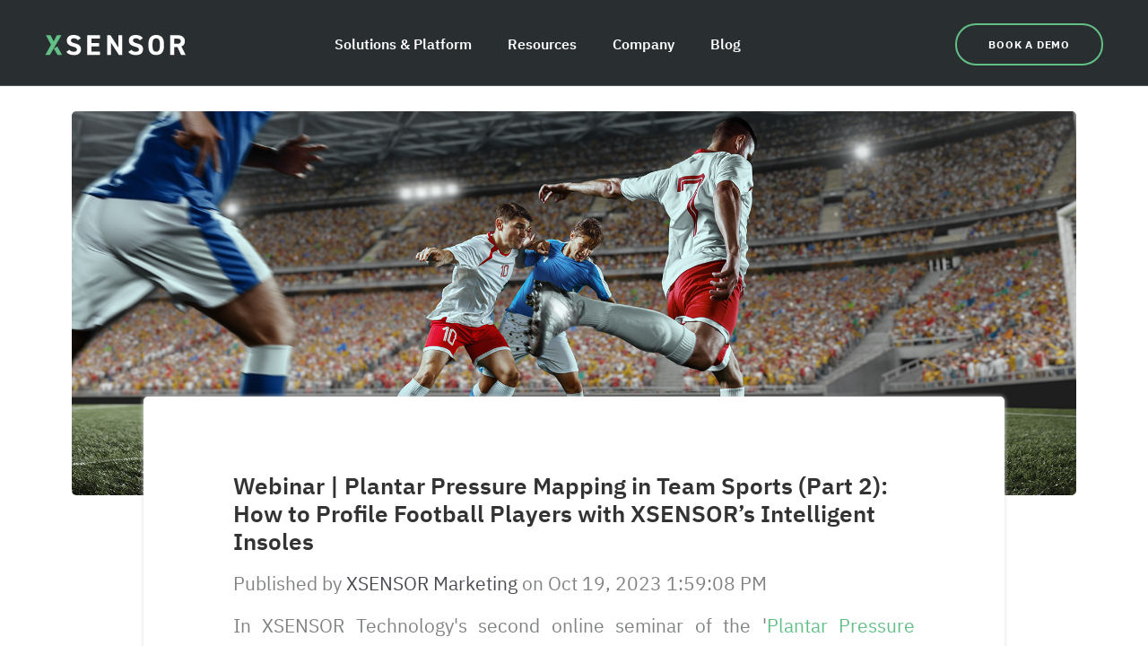

--- FILE ---
content_type: text/html; charset=UTF-8
request_url: https://blog.xsensor.com/webinar-plantar-pressure-mapping-in-team-sports-part-2
body_size: 7401
content:
<!doctype html><html lang="en"><head>
    <meta charset="utf-8">
    <title>Webinar (Part 2): Pressure Mapping in Football</title>
    <link rel="shortcut icon" href="https://blog.xsensor.com/hubfs/HubSpot_Favicon_Black.png">
    <meta name="description" content="Join our free webinar to see how plantar pressure mapping insoles assess football players’ biomechanics, supporting performance gains and reducing injury risk.">
    
    
    
    
    
    
    <meta name="viewport" content="width=device-width, initial-scale=1">

    <script src="/hs/hsstatic/jquery-libs/static-1.1/jquery/jquery-1.7.1.js"></script>
<script>hsjQuery = window['jQuery'];</script>
    <meta property="og:description" content="Join our free webinar to see how plantar pressure mapping insoles assess football players’ biomechanics, supporting performance gains and reducing injury risk.">
    <meta property="og:title" content="Webinar (Part 2): Pressure Mapping in Football">
    <meta name="twitter:description" content="Join our free webinar to see how plantar pressure mapping insoles assess football players’ biomechanics, supporting performance gains and reducing injury risk.">
    <meta name="twitter:title" content="Webinar (Part 2): Pressure Mapping in Football">

    

    
    <style>
a.cta_button{-moz-box-sizing:content-box !important;-webkit-box-sizing:content-box !important;box-sizing:content-box !important;vertical-align:middle}.hs-breadcrumb-menu{list-style-type:none;margin:0px 0px 0px 0px;padding:0px 0px 0px 0px}.hs-breadcrumb-menu-item{float:left;padding:10px 0px 10px 10px}.hs-breadcrumb-menu-divider:before{content:'›';padding-left:10px}.hs-featured-image-link{border:0}.hs-featured-image{float:right;margin:0 0 20px 20px;max-width:50%}@media (max-width: 568px){.hs-featured-image{float:none;margin:0;width:100%;max-width:100%}}.hs-screen-reader-text{clip:rect(1px, 1px, 1px, 1px);height:1px;overflow:hidden;position:absolute !important;width:1px}
</style>

<link rel="stylesheet" href="https://blog.xsensor.com/hubfs/hub_generated/template_assets/1/41178760529/1761164206541/template_layout.min.css">
<link rel="stylesheet" href="https://blog.xsensor.com/hubfs/hub_generated/template_assets/1/41178760528/1761164202244/template_main.min.css">
<link rel="stylesheet" href="https://fonts.googleapis.com/css?family=Merriweather:400,700|Lato:400,700&amp;display=swap">
<link rel="stylesheet" href="/hs/hsstatic/AsyncSupport/static-1.501/sass/comments_listing_asset.css">
    <script type="application/ld+json">
{
  "mainEntityOfPage" : {
    "@type" : "WebPage",
    "@id" : "https://blog.xsensor.com/webinar-plantar-pressure-mapping-in-team-sports-part-2"
  },
  "author" : {
    "name" : "XSENSOR Marketing",
    "url" : "https://blog.xsensor.com/author/xsensor-marketing",
    "@type" : "Person"
  },
  "headline" : "Webinar (Part 2): Pressure Mapping in Football",
  "datePublished" : "2023-10-19T19:59:08.000Z",
  "dateModified" : "2025-09-13T12:25:11.050Z",
  "publisher" : {
    "name" : "XSENSOR Technology Corporation",
    "logo" : {
      "url" : "https://f.hubspotusercontent30.net/hubfs/8277230/Full.png",
      "@type" : "ImageObject"
    },
    "@type" : "Organization"
  },
  "@context" : "https://schema.org",
  "@type" : "BlogPosting",
  "image" : [ "https://8277230.fs1.hubspotusercontent-na1.net/hubfs/8277230/XSENSOR_Webinar_HP_PlantarPressureMappingInTeamSports_02-Blog_1.jpg" ]
}
</script>


    
<!--  Added by GoogleAnalytics integration -->
<script>
var _hsp = window._hsp = window._hsp || [];
_hsp.push(['addPrivacyConsentListener', function(consent) { if (consent.allowed || (consent.categories && consent.categories.analytics)) {
  (function(i,s,o,g,r,a,m){i['GoogleAnalyticsObject']=r;i[r]=i[r]||function(){
  (i[r].q=i[r].q||[]).push(arguments)},i[r].l=1*new Date();a=s.createElement(o),
  m=s.getElementsByTagName(o)[0];a.async=1;a.src=g;m.parentNode.insertBefore(a,m)
})(window,document,'script','//www.google-analytics.com/analytics.js','ga');
  ga('create','UA-32474853-9','auto');
  ga('send','pageview');
}}]);
</script>

<!-- /Added by GoogleAnalytics integration -->

<!--  Added by GoogleTagManager integration -->
<script>
var _hsp = window._hsp = window._hsp || [];
window.dataLayer = window.dataLayer || [];
function gtag(){dataLayer.push(arguments);}

var useGoogleConsentModeV2 = true;
var waitForUpdateMillis = 1000;



var hsLoadGtm = function loadGtm() {
    if(window._hsGtmLoadOnce) {
      return;
    }

    if (useGoogleConsentModeV2) {

      gtag('set','developer_id.dZTQ1Zm',true);

      gtag('consent', 'default', {
      'ad_storage': 'denied',
      'analytics_storage': 'denied',
      'ad_user_data': 'denied',
      'ad_personalization': 'denied',
      'wait_for_update': waitForUpdateMillis
      });

      _hsp.push(['useGoogleConsentModeV2'])
    }

    (function(w,d,s,l,i){w[l]=w[l]||[];w[l].push({'gtm.start':
    new Date().getTime(),event:'gtm.js'});var f=d.getElementsByTagName(s)[0],
    j=d.createElement(s),dl=l!='dataLayer'?'&l='+l:'';j.async=true;j.src=
    'https://www.googletagmanager.com/gtm.js?id='+i+dl;f.parentNode.insertBefore(j,f);
    })(window,document,'script','dataLayer','GTM-K85HHDH');

    window._hsGtmLoadOnce = true;
};

_hsp.push(['addPrivacyConsentListener', function(consent){
  if(consent.allowed || (consent.categories && consent.categories.analytics)){
    hsLoadGtm();
  }
}]);

</script>

<!-- /Added by GoogleTagManager integration -->



<link rel="amphtml" href="https://blog.xsensor.com/webinar-plantar-pressure-mapping-in-team-sports-part-2?hs_amp=true">

<meta property="og:image" content="https://blog.xsensor.com/hubfs/XSENSOR_Webinar_HP_PlantarPressureMappingInTeamSports_02-Blog_1.jpg">
<meta property="og:image:width" content="1920">
<meta property="og:image:height" content="720">
<meta property="og:image:alt" content="Four football players on a pitch fighting for possession of the ball.">
<meta name="twitter:image" content="https://blog.xsensor.com/hubfs/XSENSOR_Webinar_HP_PlantarPressureMappingInTeamSports_02-Blog_1.jpg">
<meta name="twitter:image:alt" content="Four football players on a pitch fighting for possession of the ball.">

<meta property="og:url" content="https://blog.xsensor.com/webinar-plantar-pressure-mapping-in-team-sports-part-2">
<meta name="twitter:card" content="summary_large_image">

<link rel="canonical" href="https://blog.xsensor.com/webinar-plantar-pressure-mapping-in-team-sports-part-2">

<meta property="og:type" content="article">
<link rel="alternate" type="application/rss+xml" href="https://blog.xsensor.com/rss.xml">
<meta name="twitter:domain" content="blog.xsensor.com">
<script src="//platform.linkedin.com/in.js" type="text/javascript">
    lang: en_US
</script>

<meta http-equiv="content-language" content="en">






    <link rel="stylesheet" href="https://blog.xsensor.com/hubfs/hub_generated/template_assets/1/41178760535/1761164204129/template_theme-overrides.css">
  <meta name="generator" content="HubSpot"></head>
  <body>
<!--  Added by GoogleTagManager integration -->
<noscript><iframe src="https://www.googletagmanager.com/ns.html?id=GTM-K85HHDH" height="0" width="0" style="display:none;visibility:hidden"></iframe></noscript>

<!-- /Added by GoogleTagManager integration -->

    <div class="body-wrapper   hs-content-id-141055335029 hs-blog-post hs-blog-id-33626535344">
      
        <div data-global-resource-path="XSENSOR_February2021/templates/partials/header.html"><div class="header_main_wrapper">
  <header class="header">
    <div class="header_fixed_wrapper">

      <div class="header__logo">
        
        <div id="hs_cos_wrapper_header_logo" class="hs_cos_wrapper hs_cos_wrapper_widget hs_cos_wrapper_type_module widget-type-logo" style="" data-hs-cos-general-type="widget" data-hs-cos-type="module">
  






















  
  <span id="hs_cos_wrapper_header_logo_hs_logo_widget" class="hs_cos_wrapper hs_cos_wrapper_widget hs_cos_wrapper_type_logo" style="" data-hs-cos-general-type="widget" data-hs-cos-type="logo"><a href="https://www.xsensor.com/" id="hs-link-header_logo_hs_logo_widget" style="border-width:0px;border:0px;"><img src="https://blog.xsensor.com/hubfs/raw_assets/public/XSENSOR_February2021/images/logo.svg" class="hs-image-widget " height="155" style="height: auto;width:1000px;border-width:0px;border:0px;" width="1000" alt="XSENSOR" title="XSENSOR"></a></span>
</div>
      </div>

      <div class="mobile-trigger">
        <svg xmlns="http://www.w3.org/2000/svg" viewbox="0 0 712 712" width="712" height="712" preserveaspectratio="xMidYMid meet" style="width: 100%; height: 100%; transform: translate3d(0px, 0px, 0px);"><defs><clippath id="__lottie_element_2"><rect width="712" height="712" x="0" y="0"></rect></clippath></defs><g clip-path="url(#__lottie_element_2)"><g class="g-1" transform="matrix(1,0,0,1,356,356)" opacity="1" style="display: block;"><g opacity="1" transform="matrix(1,0,0,1,0,0)"><path stroke-linecap="round" stroke-linejoin="miter" fill-opacity="0" stroke-miterlimit="10" stroke="rgb(97,192,134)" stroke-opacity="1" stroke-width="60" d=" M-324,250 C-324,250 324,250 324,250"></path></g></g><g class="g-3" transform="matrix(1,0,0,1,356,356)" opacity="1" style="display: block;"><g opacity="1" transform="matrix(1,0,0,1,0,0)"><path stroke-linecap="round" stroke-linejoin="miter" fill-opacity="0" stroke-miterlimit="10" stroke="rgb(97,192,134)" stroke-opacity="1" stroke-width="60" d=" M-324,-250 C-324,-250 324,-250 324,-250"></path></g></g><g class="g-2" transform="matrix(1,0,0,1,356,356)" opacity="1" style="display: block;"><g opacity="1" transform="matrix(1,0,0,1,0,0)"><path stroke-linecap="round" stroke-linejoin="miter" fill-opacity="0" stroke-miterlimit="10" stroke="rgb(97,192,134)" stroke-opacity="1" stroke-width="60" d=" M-324,0 C-324,0 324,0 324,0"></path></g></g></g></svg>
      </div>

      <div class="custom-menu-primary middle-menu">
        <span id="hs_cos_wrapper_desktop_menu" class="hs_cos_wrapper hs_cos_wrapper_widget hs_cos_wrapper_type_menu" style="" data-hs-cos-general-type="widget" data-hs-cos-type="menu"><div id="hs_menu_wrapper_desktop_menu" class="hs-menu-wrapper active-branch no-flyouts hs-menu-flow-horizontal" role="navigation" data-sitemap-name="default" data-menu-id="41186832652" aria-label="Navigation Menu">
 <ul role="menu">
  <li class="hs-menu-item hs-menu-depth-1 hs-item-has-children" role="none"><a href="https://xsensor.com/solutions-and-platform/solutions-platform-landing" aria-haspopup="true" aria-expanded="false" role="menuitem">Solutions &amp; Platform</a>
   <ul role="menu" class="hs-menu-children-wrapper">
    <li class="hs-menu-item hs-menu-depth-2" role="none"><a href="javascript:;" role="menuitem">SOLUTIONS</a></li>
    <li class="hs-menu-item hs-menu-depth-2 hs-item-has-children" role="none"><a href="javascript:;" role="menuitem"></a>
     <ul role="menu" class="hs-menu-children-wrapper">
      <li class="hs-menu-item hs-menu-depth-3 hs-item-has-children" role="none"><a href="javascript:;" role="menuitem"></a>
       <ul role="menu" class="hs-menu-children-wrapper">
        <li class="hs-menu-item hs-menu-depth-4" role="none"><a href="https://www.xsensor.com/solutions-and-platform/csm/continuous-skin-monitoring" role="menuitem">Continuous <br>Skin Monitoring</a></li>
        <li class="hs-menu-item hs-menu-depth-4" role="none"><a href="https://www.xsensor.com/solutions-and-platform/csm/patient-bed-monitoring" role="menuitem">Patient Bed Monitoring</a></li>
        <li class="hs-menu-item hs-menu-depth-4" role="none"><a href="https://www.xsensor.com/solutions-and-platform/csm/wheelchair-seating" role="menuitem">Wheelchair Seating</a></li>
        <li class="hs-menu-item hs-menu-depth-4" role="none"><a href="https://www.xsensor.com/solutions-and-platform/csm/surgical-table-monitoring" role="menuitem">Surgical Table Monitoring</a></li>
       </ul></li>
      <li class="hs-menu-item hs-menu-depth-3 hs-item-has-children" role="none"><a href="javascript:;" role="menuitem"></a>
       <ul role="menu" class="hs-menu-children-wrapper">
        <li class="hs-menu-item hs-menu-depth-4" role="none"><a href="https://www.xsensor.com/solutions-and-platform/human-performance/human-performance" role="menuitem">Human <br>Performance</a></li>
        <li class="hs-menu-item hs-menu-depth-4" role="none"><a href="https://www.xsensor.com/solutions-and-platform/human-performance/gait-motion-insoles" role="menuitem">Gait &amp; Motion Research</a></li>
        <li class="hs-menu-item hs-menu-depth-4" role="none"><a href="https://www.xsensor.com/solutions-and-platform/human-performance/clinical-gait-analysis-insoles" role="menuitem">Clinical Gait Analysis</a></li>
        <li class="hs-menu-item hs-menu-depth-4" role="none"><a href="https://www.xsensor.com/solutions-and-platform/human-performance/walkways-stance-pads" role="menuitem">Walkway &amp; Stance Pads</a></li>
       </ul></li>
      <li class="hs-menu-item hs-menu-depth-3 hs-item-has-children" role="none"><a href="javascript:;" role="menuitem"></a>
       <ul role="menu" class="hs-menu-children-wrapper">
        <li class="hs-menu-item hs-menu-depth-4" role="none"><a href="https://www.xsensor.com/solutions-and-platform/design-and-safety/product-design-safety-testing" role="menuitem">Product Design <br>&amp; Safety Testing</a></li>
        <li class="hs-menu-item hs-menu-depth-4" role="none"><a href="https://www.xsensor.com/solutions-and-platform/design-and-safety/vehicle-safety-impact" role="menuitem">Vehicle Safety &amp; Impact</a></li>
        <li class="hs-menu-item hs-menu-depth-4" role="none"><a href="https://www.xsensor.com/solutions-and-platform/design-and-safety/tire-design-performance-testing" role="menuitem">Tire Design &amp; Testing</a></li>
        <li class="hs-menu-item hs-menu-depth-4" role="none"><a href="https://www.xsensor.com/solutions-and-platform/design-and-safety/seating-ergonomics" role="menuitem">Seating &amp; Ergonomics</a></li>
        <li class="hs-menu-item hs-menu-depth-4" role="none"><a href="https://www.xsensor.com/solutions-and-platform/design-and-safety/process-control-verification" role="menuitem">Process Control &amp; <br>Verification</a></li>
       </ul></li>
      <li class="hs-menu-item hs-menu-depth-3 hs-item-has-children" role="none"><a href="javascript:;" role="menuitem"></a>
       <ul role="menu" class="hs-menu-children-wrapper">
        <li class="hs-menu-item hs-menu-depth-4" role="none"><a href="https://www.xsensor.com/solutions-and-platform/sleep-improvement/sleep-improvement" role="menuitem">Sleep <br>Improvement</a></li>
        <li class="hs-menu-item hs-menu-depth-4" role="none"><a href="https://www.xsensor.com/solutions-and-platform/sleep-improvement/reveal-recommendation-system" role="menuitem">Retail Solutions</a></li>
        <li class="hs-menu-item hs-menu-depth-4" role="none"><a href="https://www.xsensor.com/solutions-and-platform/sleep-improvement/mattress-design-r-d" role="menuitem">Mattress R&amp;D</a></li>
       </ul></li>
      <li class="hs-menu-item hs-menu-depth-3 hs-item-has-children" role="none"><a href="javascript:;" role="menuitem"></a>
       <ul role="menu" class="hs-menu-children-wrapper">
        <li class="hs-menu-item hs-menu-depth-4" role="none"><a href="https://www.xsensor.com/solutions-and-platform/platform" role="menuitem">Intelligent Dynamic Sensing</a></li>
        <li class="hs-menu-item hs-menu-depth-4" role="none"><a href="https://www.xsensor.com/solutions-and-platform/sensors" role="menuitem">Sensors</a></li>
        <li class="hs-menu-item hs-menu-depth-4" role="none"><a href="https://www.xsensor.com/solutions-and-platform/software" role="menuitem">Software</a></li>
       </ul></li>
     </ul></li>
   </ul></li>
  <li class="hs-menu-item hs-menu-depth-1 hs-item-has-children" role="none"><a href="https://xsensor.com/resources/resources" aria-haspopup="true" aria-expanded="false" role="menuitem">Resources</a>
   <ul role="menu" class="hs-menu-children-wrapper">
    <li class="hs-menu-item hs-menu-depth-2" role="none"><a href="https://www.xsensor.com/resources/webinar" role="menuitem">Webinars</a></li>
    <li class="hs-menu-item hs-menu-depth-2" role="none"><a href="https://www.xsensor.com/resources/industry-events" role="menuitem">Upcoming Events</a></li>
    <li class="hs-menu-item hs-menu-depth-2" role="none"><a href="https://www.xsensor.com/resources/podcasts" role="menuitem">Podcasts</a></li>
    <li class="hs-menu-item hs-menu-depth-2" role="none"><a href="https://www.xsensor.com/resources/downloads-documentation" role="menuitem">Documentation</a></li>
   </ul></li>
  <li class="hs-menu-item hs-menu-depth-1 hs-item-has-children" role="none"><a href="https://xsensor.com/company/company-landing" aria-haspopup="true" aria-expanded="false" role="menuitem">Company</a>
   <ul role="menu" class="hs-menu-children-wrapper">
    <li class="hs-menu-item hs-menu-depth-2" role="none"><a href="https://www.xsensor.com/company/about" role="menuitem">About Us</a></li>
    <li class="hs-menu-item hs-menu-depth-2" role="none"><a href="https://www.xsensor.com/company/press-and-news" role="menuitem">Press &amp; News</a></li>
    <li class="hs-menu-item hs-menu-depth-2" role="none"><a href="https://www.xsensor.com/company/careers" role="menuitem">Careers</a></li>
    <li class="hs-menu-item hs-menu-depth-2" role="none"><a href="https://www.xsensor.com/company/contact" role="menuitem">Contact</a></li>
   </ul></li>
  <li class="hs-menu-item hs-menu-depth-1" role="none"><a href="https://blog.xsensor.com/" role="menuitem">Blog</a></li>
 </ul>
</div></span>
      </div>

      <div class="header__button">
        <div id="hs_cos_wrapper_header_btn" class="hs_cos_wrapper hs_cos_wrapper_widget hs_cos_wrapper_type_module widget-type-rich_text" style="" data-hs-cos-general-type="widget" data-hs-cos-type="module"><span id="hs_cos_wrapper_header_btn_" class="hs_cos_wrapper hs_cos_wrapper_widget hs_cos_wrapper_type_rich_text" style="" data-hs-cos-general-type="widget" data-hs-cos-type="rich_text"><a href="https://www.xsensor.com/company/contact">Book A Demo</a></span></div>
      </div>

      <div class="custom-menu-primary mobile-menu">
        <span id="hs_cos_wrapper_mobile_menu" class="hs_cos_wrapper hs_cos_wrapper_widget hs_cos_wrapper_type_menu" style="" data-hs-cos-general-type="widget" data-hs-cos-type="menu"><div id="hs_menu_wrapper_mobile_menu" class="hs-menu-wrapper active-branch no-flyouts hs-menu-flow-horizontal" role="navigation" data-sitemap-name="default" data-menu-id="41186833007" aria-label="Navigation Menu">
 <ul role="menu">
  <li class="hs-menu-item hs-menu-depth-1 hs-item-has-children" role="none"><a href="javascript:;" aria-haspopup="true" aria-expanded="false" role="menuitem">Solutions &amp; Platform</a>
   <ul role="menu" class="hs-menu-children-wrapper">
    <li class="hs-menu-item hs-menu-depth-2 hs-item-has-children" role="none"><a href="javascript:;" role="menuitem">Continuous <br>Skin Monitoring</a>
     <ul role="menu" class="hs-menu-children-wrapper">
      <li class="hs-menu-item hs-menu-depth-3" role="none"><a href="https://www.xsensor.com/solutions-and-platform/csm/patient-bed-monitoring" role="menuitem">Patient Bed Monitoring</a></li>
      <li class="hs-menu-item hs-menu-depth-3" role="none"><a href="https://www.xsensor.com/solutions-and-platform/csm/wheelchair-seating" role="menuitem">Wheelchair Seating</a></li>
      <li class="hs-menu-item hs-menu-depth-3" role="none"><a href="https://www.xsensor.com/solutions-and-platform/csm/surgical-table-monitoring" role="menuitem">Surgical Table Monitoring</a></li>
     </ul></li>
    <li class="hs-menu-item hs-menu-depth-2 hs-item-has-children" role="none"><a href="javascript:;" role="menuitem">Human <br>Performance</a>
     <ul role="menu" class="hs-menu-children-wrapper">
      <li class="hs-menu-item hs-menu-depth-3" role="none"><a href="https://www.xsensor.com/solutions-and-platform/human-performance/gait-motion-insoles" role="menuitem">Gait &amp; Motion Research</a></li>
      <li class="hs-menu-item hs-menu-depth-3" role="none"><a href="https://www.xsensor.com/solutions-and-platform/human-performance/clinical-gait-analysis-insoles" role="menuitem">Clinical Gait Analysis</a></li>
      <li class="hs-menu-item hs-menu-depth-3" role="none"><a href="https://www.xsensor.com/solutions-and-platform/human-performance/walkways-stance-pads" role="menuitem">Walkway &amp; Stance Pads</a></li>
     </ul></li>
    <li class="hs-menu-item hs-menu-depth-2 hs-item-has-children" role="none"><a href="javascript:;" role="menuitem">Product Design <br>&amp; Safety Testing</a>
     <ul role="menu" class="hs-menu-children-wrapper">
      <li class="hs-menu-item hs-menu-depth-3" role="none"><a href="https://www.xsensor.com/solutions-and-platform/design-and-safety/vehicle-safety-impact" role="menuitem">Vehicle Safety &amp; Impact</a></li>
      <li class="hs-menu-item hs-menu-depth-3" role="none"><a href="https://www.xsensor.com/solutions-and-platform/design-and-safety/tire-design-performance-testing" role="menuitem">Tire Design &amp; Testing</a></li>
      <li class="hs-menu-item hs-menu-depth-3" role="none"><a href="https://www.xsensor.com/solutions-and-platform/design-and-safety/seating-ergonomics" role="menuitem">Seating &amp; Ergonomics</a></li>
      <li class="hs-menu-item hs-menu-depth-3" role="none"><a href="https://www.xsensor.com/solutions-and-platform/design-and-safety/process-control-verification" role="menuitem">Process Control &amp; Verification</a></li>
     </ul></li>
    <li class="hs-menu-item hs-menu-depth-2 hs-item-has-children" role="none"><a href="javascript:;" role="menuitem">Sleep Improvement</a>
     <ul role="menu" class="hs-menu-children-wrapper">
      <li class="hs-menu-item hs-menu-depth-3" role="none"><a href="https://www.xsensor.com/solutions-and-platform/sleep-improvement/reveal-recommendation-system" role="menuitem">Retail Solutions</a></li>
      <li class="hs-menu-item hs-menu-depth-3" role="none"><a href="https://www.xsensor.com/solutions-and-platform/sleep-improvement/mattress-design-r-d" role="menuitem">Mattress R&amp;D</a></li>
     </ul></li>
    <li class="hs-menu-item hs-menu-depth-2" role="none"><a href="https://xsensor.com/solutions-and-platform/platform" role="menuitem">Intelligent Dynamic Sensing</a></li>
    <li class="hs-menu-item hs-menu-depth-2" role="none"><a href="https://xsensor.com/solutions-and-platform/sensors" role="menuitem">Sensors</a></li>
    <li class="hs-menu-item hs-menu-depth-2" role="none"><a href="https://xsensor.com/solutions-and-platform/software" role="menuitem">Software</a></li>
   </ul></li>
  <li class="hs-menu-item hs-menu-depth-1" role="none"><a href="https://www.xsensor.com/resources/resources" role="menuitem">Resources</a></li>
  <li class="hs-menu-item hs-menu-depth-1" role="none"><a href="https://www.xsensor.com/company/company" role="menuitem">Company</a></li>
  <li class="hs-menu-item hs-menu-depth-1" role="none"><a href="https://blog.xsensor.com/" role="menuitem">Blog</a></li>
  <li class="hs-menu-item hs-menu-depth-1" role="none"><a href="https://www.xsensor.com/company/contact" role="menuitem">BOOK A DEMO</a></li>
 </ul>
</div></span>
      </div>

    </div>
  </header>
</div></div>
      

      
<div class="content-wrapper">
	
	<div class="post-featured-image" style="background-image:url('https://blog.xsensor.com/hubfs/XSENSOR_Webinar_HP_PlantarPressureMappingInTeamSports_02-Blog_1.jpg');"><img src="https://blog.xsensor.com/hubfs/XSENSOR_Webinar_HP_PlantarPressureMappingInTeamSports_02-Blog_1.jpg" style="visibility: hidden; max-width: 100%;">
	</div>
	
	<div class="blog-post">
		<h1 class="blog-post__title"><span id="hs_cos_wrapper_name" class="hs_cos_wrapper hs_cos_wrapper_meta_field hs_cos_wrapper_type_text" style="" data-hs-cos-general-type="meta_field" data-hs-cos-type="text">Webinar | Plantar Pressure Mapping in Team Sports (Part 2): How to Profile Football Players with XSENSOR’s Intelligent Insoles</span></h1>
		<div class="blog-post__meta">
			Published by <a href="https://blog.xsensor.com/author/xsensor-marketing">XSENSOR Marketing</a> on <span class="blog-post__timestamp">
				Oct 19, 2023 1:59:08 PM
			</span>
		</div>
		<div class="blog-post__body">
			<span id="hs_cos_wrapper_post_body" class="hs_cos_wrapper hs_cos_wrapper_meta_field hs_cos_wrapper_type_rich_text" style="" data-hs-cos-general-type="meta_field" data-hs-cos-type="rich_text"><p style="text-align: justify;"><span data-contrast="auto">In XSENSOR Technology's second online seminar of the '<a href="https://learn.xsensor.com/plantar-pressure-mapping-in-team-sports-2" rel="noopener" target="_blank">Plantar Pressure Mapping in Team Sports</a>' series, we explore using the Intelligent Insoles system to assess and profile football players.</span></p>
<!--more-->
<p style="text-align: justify;"><span data-contrast="auto">Football, or soccer, is a team sport where high-intensity running represents a critical performance factor, and the ability to sustain high-intensity efforts and repeated changes of direction during a game is paramount.</span></p>
<p style="text-align: justify;"><span data-contrast="auto">Plantar pressure mapping technology, like XSENSOR’s Intelligent Insoles, is an ideal solution used to analyze the running biomechanics of individual football team players to support their performance and decrease the risk of injury.</span></p>
<p style="text-align: justify;"><strong><span data-contrast="auto">Key Takeaways from This Webinar:</span></strong></p>
<ol>
<li style="text-align: justify;"><strong><span data-contrast="auto"><span>Learn – </span></span></strong><i><span data-contrast="auto"><span>The characteristics of football and the different abilities </span><span>and actions </span><span>required</span><span> </span><span>to</span><span> develop </span><span>optimal</span><span> performance and skill.</span></span></i></li>
<li style="text-align: justify;"><strong><span data-contrast="auto"><span>Understand – </span></span></strong><i><span data-contrast="auto"><span>How </span><span>plantar pressure mapping technology can </span><span>assist</span><span> sports </span><span>biomechanists</span><span> and coaches in evaluating and monitoring football players.</span></span></i></li>
<li style="text-align: justify;"><strong><span data-contrast="auto"><span>Experience </span><span>– </span></span></strong><i><span data-contrast="auto"><span>How to use </span><span>XSENSOR’s Intelligent Insoles</span><span> to capture, measure, and analyze plantar pressure data for each player on a </span><span>football </span><span>team.</span></span></i></li>
</ol>
<p style="text-align: center;"><a href="https://learn.xsensor.com/plantar-pressure-mapping-in-team-sports-2" rel="noopener" target="_blank"><i><span data-contrast="auto"><span>Watch our FREE webinar replay to learn more.</span></span></i></a></p></span>
		</div>
		
		<div class="blog-post__tags">
			<span>Tags:</span>
			
			<a class="blog-post__tag-link" href="https://blog.xsensor.com/tag/human-performance">Human Performance</a>,
			
			<a class="blog-post__tag-link" href="https://blog.xsensor.com/tag/x4-foot-gait-measurement-system">X4 Foot &amp; Gait Measurement System</a>,
			
			<a class="blog-post__tag-link" href="https://blog.xsensor.com/tag/webinar">Webinar</a>,
			
			<a class="blog-post__tag-link" href="https://blog.xsensor.com/tag/intelligent-dynamic-sensing">Intelligent Dynamic Sensing</a>,
			
			<a class="blog-post__tag-link" href="https://blog.xsensor.com/tag/x4-intelligent-insole-system">X4 Intelligent Insole System</a>,
			
			<a class="blog-post__tag-link" href="https://blog.xsensor.com/tag/intelligent-insoles">Intelligent Insoles</a>,
			
			<a class="blog-post__tag-link" href="https://blog.xsensor.com/tag/intelligent-insoles-pro">Intelligent Insoles | Pro</a>
			
		</div>
		
		<div class="blog-post__links">
			<a href="https://blog.xsensor.com" class="blog-post__back-to-blog"><span id="hs_cos_wrapper_" class="hs_cos_wrapper hs_cos_wrapper_widget hs_cos_wrapper_type_icon" style="" data-hs-cos-general-type="widget" data-hs-cos-type="icon"><svg version="1.0" xmlns="http://www.w3.org/2000/svg" viewbox="0 0 448 512" aria-hidden="true"><g id="long-arrow-alt-left1_layer"><path d="M134.059 296H436c6.627 0 12-5.373 12-12v-56c0-6.627-5.373-12-12-12H134.059v-46.059c0-21.382-25.851-32.09-40.971-16.971L7.029 239.029c-9.373 9.373-9.373 24.569 0 33.941l86.059 86.059c15.119 15.119 40.971 4.411 40.971-16.971V296z" /></g></svg></span>Back to Blog</a>
		</div>
		<div class="blog-comments">
			<div id="hs_cos_wrapper_blog_comments" class="hs_cos_wrapper hs_cos_wrapper_widget hs_cos_wrapper_type_module widget-type-blog_comments" style="" data-hs-cos-general-type="widget" data-hs-cos-type="module"><span id="hs_cos_wrapper_blog_comments_blog_comments" class="hs_cos_wrapper hs_cos_wrapper_widget hs_cos_wrapper_type_blog_comments" style="" data-hs-cos-general-type="widget" data-hs-cos-type="blog_comments">
<div class="section post-footer">
    <div id="comments-listing" class="new-comments"></div>
    
</div>

</span></div>
		</div>
	</div>
</div>




<div class="blog-recent-posts">
	<div class="content-wrapper">
		<h2>Related Articles</h2>
		<div class="blog-recent-posts__list">
			
  
<div class="blog-index__post blog-index__post--small">
	<div class="blog-index__post-inner-card">
		
		<a class="blog-index__post-image blog-index__post-image--small" style="background-image: url('https://blog.xsensor.com/hubfs/XSENSOR_Webinar_HP_PlantarPressureMappingInTeamSports_03-Blog_1.jpg')" ; href="https://blog.xsensor.com/webinar-plantar-pressure-mapping-in-team-sports-part-3">
		</a>
		
		<div class="blog-index__post-content  blog-index__post-content--small">
			<h2><a href="https://blog.xsensor.com/webinar-plantar-pressure-mapping-in-team-sports-part-3">Webinar (Part 3): Pressure Mapping in Basketball</a></h2>
			XSENSOR Technology's third online seminar, part of the 'Plantar Pressure Mapping in Team Sports'...
			<div class="blog-post__meta-section">
				<div class="blog-post__read-more">
					<a href="https://blog.xsensor.com/webinar-plantar-pressure-mapping-in-team-sports-part-3">Read More<span class="read-more__arrow"><span id="hs_cos_wrapper_" class="hs_cos_wrapper hs_cos_wrapper_widget hs_cos_wrapper_type_icon" style="" data-hs-cos-general-type="widget" data-hs-cos-type="icon"><svg version="1.0" xmlns="http://www.w3.org/2000/svg" viewbox="0 0 448 512" aria-hidden="true"><g id="long-arrow-alt-right2_layer"><path d="M313.941 216H12c-6.627 0-12 5.373-12 12v56c0 6.627 5.373 12 12 12h301.941v46.059c0 21.382 25.851 32.09 40.971 16.971l86.059-86.059c9.373-9.373 9.373-24.569 0-33.941l-86.059-86.059c-15.119-15.119-40.971-4.411-40.971 16.971V216z" /></g></svg></span></span>
					</a>
				</div>
			</div>
		</div>
	</div>
</div>


  
<div class="blog-index__post blog-index__post--small">
	<div class="blog-index__post-inner-card">
		
		<a class="blog-index__post-image blog-index__post-image--small" style="background-image: url('https://blog.xsensor.com/hubfs/XSENSOR_HP_Webinar_DataDrivenFootwearDesign-01_Blog-1.jpg')" ; href="https://blog.xsensor.com/webinar-data-driven-footwear-design-part-1">
		</a>
		
		<div class="blog-index__post-content  blog-index__post-content--small">
			<h2><a href="https://blog.xsensor.com/webinar-data-driven-footwear-design-part-1">Webinar (Part 1): Data-Driven Footwear Design with Insoles</a></h2>
			Designing sports footwear that meets the demands of athletic performance requires more than...
			<div class="blog-post__meta-section">
				<div class="blog-post__read-more">
					<a href="https://blog.xsensor.com/webinar-data-driven-footwear-design-part-1">Read More<span class="read-more__arrow"><span id="hs_cos_wrapper_" class="hs_cos_wrapper hs_cos_wrapper_widget hs_cos_wrapper_type_icon" style="" data-hs-cos-general-type="widget" data-hs-cos-type="icon"><svg version="1.0" xmlns="http://www.w3.org/2000/svg" viewbox="0 0 448 512" aria-hidden="true"><g id="long-arrow-alt-right3_layer"><path d="M313.941 216H12c-6.627 0-12 5.373-12 12v56c0 6.627 5.373 12 12 12h301.941v46.059c0 21.382 25.851 32.09 40.971 16.971l86.059-86.059c9.373-9.373 9.373-24.569 0-33.941l-86.059-86.059c-15.119-15.119-40.971-4.411-40.971 16.971V216z" /></g></svg></span></span>
					</a>
				</div>
			</div>
		</div>
	</div>
</div>


  
<div class="blog-index__post blog-index__post--small">
	<div class="blog-index__post-inner-card">
		
		<a class="blog-index__post-image blog-index__post-image--small" style="background-image: url('https://blog.xsensor.com/hubfs/XSENSOR_Webinar_HP_PlantarPressureMappingInTeamSports_03-Blog_2.jpg')" ; href="https://blog.xsensor.com/the-use-of-plantar-pressure-mapping-in-basketball">
		</a>
		
		<div class="blog-index__post-content  blog-index__post-content--small">
			<h2><a href="https://blog.xsensor.com/the-use-of-plantar-pressure-mapping-in-basketball">The Use of Plantar Pressure Mapping in Basketball</a></h2>
			Basketball is a sport of intermittent high-intensity activities. It is characterized by continuous...
			<div class="blog-post__meta-section">
				<div class="blog-post__read-more">
					<a href="https://blog.xsensor.com/the-use-of-plantar-pressure-mapping-in-basketball">Read More<span class="read-more__arrow"><span id="hs_cos_wrapper_" class="hs_cos_wrapper hs_cos_wrapper_widget hs_cos_wrapper_type_icon" style="" data-hs-cos-general-type="widget" data-hs-cos-type="icon"><svg version="1.0" xmlns="http://www.w3.org/2000/svg" viewbox="0 0 448 512" aria-hidden="true"><g id="long-arrow-alt-right4_layer"><path d="M313.941 216H12c-6.627 0-12 5.373-12 12v56c0 6.627 5.373 12 12 12h301.941v46.059c0 21.382 25.851 32.09 40.971 16.971l86.059-86.059c9.373-9.373 9.373-24.569 0-33.941l-86.059-86.059c-15.119-15.119-40.971-4.411-40.971 16.971V216z" /></g></svg></span></span>
					</a>
				</div>
			</div>
		</div>
	</div>
</div>



		</div>
	</div>
</div>


      
         <div data-global-resource-path="XSENSOR_February2021/templates/partials/footer.html"><footer class="footer">
  <div class="footer__container">
    <div class="footer__main">

      <div class="footer__company dt">
        <div class="ft_logo_wrapper">
          <div id="hs_cos_wrapper_footer_logo" class="hs_cos_wrapper hs_cos_wrapper_widget hs_cos_wrapper_type_module widget-type-linked_image" style="" data-hs-cos-general-type="widget" data-hs-cos-type="module">
    






  



<span id="hs_cos_wrapper_footer_logo_" class="hs_cos_wrapper hs_cos_wrapper_widget hs_cos_wrapper_type_linked_image" style="" data-hs-cos-general-type="widget" data-hs-cos-type="linked_image"><img src="https://blog.xsensor.com/hubfs/raw_assets/public/XSENSOR_February2021/images/logo.svg" class="hs-image-widget " style="width:200px;border-width:0px;border:0px;" width="200" alt="XSENSOR" title="XSENSOR"></span></div>
        </div>

        <div class="footer__contact">
          <div id="hs_cos_wrapper_footer_contact" class="hs_cos_wrapper hs_cos_wrapper_widget hs_cos_wrapper_type_module widget-type-rich_text" style="" data-hs-cos-general-type="widget" data-hs-cos-type="module"><span id="hs_cos_wrapper_footer_contact_" class="hs_cos_wrapper hs_cos_wrapper_widget hs_cos_wrapper_type_rich_text" style="" data-hs-cos-general-type="widget" data-hs-cos-type="rich_text"><p>133 12 Avenue SE<br>Calgary, AB, T2G 0Z9<br>CANADA<br>‍<br><a href="tel:14032666612"> +1 (403) 266-6612</a></p></span></div>
        </div>

        <div class="footer__copyright">
          <div id="hs_cos_wrapper_footer_copyright" class="hs_cos_wrapper hs_cos_wrapper_widget hs_cos_wrapper_type_module widget-type-rich_text" style="" data-hs-cos-general-type="widget" data-hs-cos-type="module"><span id="hs_cos_wrapper_footer_copyright_" class="hs_cos_wrapper hs_cos_wrapper_widget hs_cos_wrapper_type_rich_text" style="" data-hs-cos-general-type="widget" data-hs-cos-type="rich_text"><p>Copyright 2023 XSENSOR Technology Corporation. All rights reserved.</p></span></div>
        </div>
      </div>

      <div class="footer-menu-wrapper">
        <span id="hs_cos_wrapper_footer_menu" class="hs_cos_wrapper hs_cos_wrapper_widget hs_cos_wrapper_type_menu" style="" data-hs-cos-general-type="widget" data-hs-cos-type="menu"><div id="hs_menu_wrapper_footer_menu" class="hs-menu-wrapper active-branch no-flyouts hs-menu-flow-horizontal" role="navigation" data-sitemap-name="default" data-menu-id="41185872062" aria-label="Navigation Menu">
 <ul role="menu">
  <li class="hs-menu-item hs-menu-depth-1 hs-item-has-children" role="none"><a href="javascript:;" aria-haspopup="true" aria-expanded="false" role="menuitem">Intelligent Dynamic Sensing</a>
   <ul role="menu" class="hs-menu-children-wrapper">
    <li class="hs-menu-item hs-menu-depth-2" role="none"><a href="https://xsensor.com/solutions-and-platform/platform" role="menuitem">Overview</a></li>
    <li class="hs-menu-item hs-menu-depth-2" role="none"><a href="https://xsensor.com/solutions-and-platform/sensors" role="menuitem">Sensors</a></li>
    <li class="hs-menu-item hs-menu-depth-2" role="none"><a href="https://xsensor.com/solutions-and-platform/software" role="menuitem">Software</a></li>
   </ul></li>
  <li class="hs-menu-item hs-menu-depth-1 hs-item-has-children" role="none"><a href="javascript:;" aria-haspopup="true" aria-expanded="false" role="menuitem">Solutions</a>
   <ul role="menu" class="hs-menu-children-wrapper">
    <li class="hs-menu-item hs-menu-depth-2" role="none"><a href="https://xsensor.com/solutions-and-platform/csm-landing/continuous-skin-monitoring" role="menuitem">Continuous Skin Monitoring</a></li>
    <li class="hs-menu-item hs-menu-depth-2" role="none"><a href="https://xsensor.com/solutions-and-platform/human-performance/human-performance-landing" role="menuitem">Human Performance</a></li>
    <li class="hs-menu-item hs-menu-depth-2" role="none"><a href="https://xsensor.com/solutions-and-platform/design-and-safety/product-design-safety-testing" role="menuitem">Product Design &amp; Safety Testing</a></li>
    <li class="hs-menu-item hs-menu-depth-2" role="none"><a href="https://xsensor.com/solutions-and-platform/sleep-improvement/sleep-improvement" role="menuitem">Sleep Improvement</a></li>
   </ul></li>
  <li class="hs-menu-item hs-menu-depth-1 hs-item-has-children" role="none"><a href="javascript:;" aria-haspopup="true" aria-expanded="false" role="menuitem">Company</a>
   <ul role="menu" class="hs-menu-children-wrapper">
    <li class="hs-menu-item hs-menu-depth-2" role="none"><a href="https://xsensor.com/company/about" role="menuitem">About</a></li>
    <li class="hs-menu-item hs-menu-depth-2" role="none"><a href="https://xsensor.com/company/press-and-news" role="menuitem">Press &amp; News</a></li>
    <li class="hs-menu-item hs-menu-depth-2" role="none"><a href="https://xsensor.com/company/careers" role="menuitem">Careers</a></li>
    <li class="hs-menu-item hs-menu-depth-2" role="none"><a href="https://xsensor.com/company/contact" role="menuitem">Contact</a></li>
   </ul></li>
 </ul>
</div></span>
      </div>

    </div>
  </div>
</footer></div>
      
    </div>
    
<!-- HubSpot performance collection script -->
<script defer src="/hs/hsstatic/content-cwv-embed/static-1.1293/embed.js"></script>
<script src="https://blog.xsensor.com/hubfs/hub_generated/template_assets/1/41178760557/1761164202202/template_main.min.js"></script>
<script>
var hsVars = hsVars || {}; hsVars['language'] = 'en';
</script>

<script src="/hs/hsstatic/cos-i18n/static-1.53/bundles/project.js"></script>
<script src="/hs/hsstatic/AsyncSupport/static-1.501/js/comment_listing_asset.js"></script>
<script>
  function hsOnReadyPopulateCommentsFeed() {
    var options = {
      commentsUrl: "https://api-na1.hubapi.com/comments/v3/comments/thread/public?portalId=8277230&offset=0&limit=10000&contentId=141055335029&collectionId=33626535344",
      maxThreadDepth: 1,
      showForm: false,
      
      skipAssociateContactReason: 'blogComment',
      disableContactPromotion: true,
      
      target: "hs_form_target_74d4bba5-1d2a-41c2-b45b-3c1c2d891627",
      replyTo: "Reply to <em>{{user}}</em>",
      replyingTo: "Replying to {{user}}"
    };
    window.hsPopulateCommentsFeed(options);
  }

  if (document.readyState === "complete" ||
      (document.readyState !== "loading" && !document.documentElement.doScroll)
  ) {
    hsOnReadyPopulateCommentsFeed();
  } else {
    document.addEventListener("DOMContentLoaded", hsOnReadyPopulateCommentsFeed);
  }

</script>


<!-- Start of HubSpot Analytics Code -->
<script type="text/javascript">
var _hsq = _hsq || [];
_hsq.push(["setContentType", "blog-post"]);
_hsq.push(["setCanonicalUrl", "https:\/\/blog.xsensor.com\/webinar-plantar-pressure-mapping-in-team-sports-part-2"]);
_hsq.push(["setPageId", "141055335029"]);
_hsq.push(["setContentMetadata", {
    "contentPageId": 141055335029,
    "legacyPageId": "141055335029",
    "contentFolderId": null,
    "contentGroupId": 33626535344,
    "abTestId": null,
    "languageVariantId": 141055335029,
    "languageCode": "en",
    
    
}]);
</script>

<script type="text/javascript" id="hs-script-loader" async defer src="/hs/scriptloader/8277230.js"></script>
<!-- End of HubSpot Analytics Code -->


<script type="text/javascript">
var hsVars = {
    render_id: "2075b47f-503e-4996-91dc-25061ad2636f",
    ticks: 1766334772384,
    page_id: 141055335029,
    
    content_group_id: 33626535344,
    portal_id: 8277230,
    app_hs_base_url: "https://app.hubspot.com",
    cp_hs_base_url: "https://cp.hubspot.com",
    language: "en",
    analytics_page_type: "blog-post",
    scp_content_type: "",
    
    analytics_page_id: "141055335029",
    category_id: 3,
    folder_id: 0,
    is_hubspot_user: false
}
</script>


<script defer src="/hs/hsstatic/HubspotToolsMenu/static-1.432/js/index.js"></script>



<div id="fb-root"></div>
  <script>(function(d, s, id) {
  var js, fjs = d.getElementsByTagName(s)[0];
  if (d.getElementById(id)) return;
  js = d.createElement(s); js.id = id;
  js.src = "//connect.facebook.net/en_GB/sdk.js#xfbml=1&version=v3.0";
  fjs.parentNode.insertBefore(js, fjs);
 }(document, 'script', 'facebook-jssdk'));</script> <script>!function(d,s,id){var js,fjs=d.getElementsByTagName(s)[0];if(!d.getElementById(id)){js=d.createElement(s);js.id=id;js.src="https://platform.twitter.com/widgets.js";fjs.parentNode.insertBefore(js,fjs);}}(document,"script","twitter-wjs");</script>
 


  
</body></html>

--- FILE ---
content_type: text/css
request_url: https://blog.xsensor.com/hubfs/hub_generated/template_assets/1/41178760528/1761164202244/template_main.min.css
body_size: 11679
content:
/* ******************************************************************************
*********************************************************************************
This file contains all the neccessary variables that control standard elements
in the pages. This is also the file that loads all of the other themed CSS
styleshets into just this one in each of themed templates.
*********************************************************************************
****************************************************************************** */











































/* ******************************************************************************
*********************************************************************************
The intention of this file is to reset most of the different browser, built-in
CSS styles, so that it is an empty canvas for the themed specific stylesheets.
*********************************************************************************
****************************************************************************** */

*, *:before, *:after {
  box-sizing: border-box;
}
/* ******************************************************************************
*********************************************************************************
The intention of this file is to makes browsers render all elements more
consistently and in line with modern standards.
It precisely targets only the styles that need normalizing.
*********************************************************************************
****************************************************************************** */


/*! normalize.css v8.0.1 | MIT License | github.com/necolas/normalize.css */

/* Document
   ========================================================================== */

/**
 * 1. Correct the line height in all browsers.
 * 2. Prevent adjustments of font size after orientation changes in iOS.
 */

html {
  line-height: 1.15; /* 1 */
  -webkit-text-size-adjust: 100%; /* 2 */
}

/* Sections
   ========================================================================== */

/**
 * Remove the margin in all browsers.
 */

body {
  margin: 0;
}

/**
 * Render the `main` element consistently in IE.
 */

main {
  display: block;
}

/**
 * Correct the font size and margin on `h1` elements within `section` and
 * `article` contexts in Chrome, Firefox, and Safari.
 */

h1 {
  font-size: 2em;
  margin: 0.67em 0;
}

/* Grouping content
   ========================================================================== */

/**
 * 1. Add the correct box sizing in Firefox.
 * 2. Show the overflow in Edge and IE.
 */

hr {
  box-sizing: content-box; /* 1 */
  height: 0; /* 1 */
  overflow: visible; /* 2 */
}

/**
 * 1. Correct the inheritance and scaling of font size in all browsers.
 * 2. Correct the odd `em` font sizing in all browsers.
 */

pre {
  font-family: monospace, monospace; /* 1 */
  font-size: 1em; /* 2 */
}

/* Text-level semantics
   ========================================================================== */

/**
 * Remove the gray background on active links in IE 10.
 */

a {
  background-color: transparent;
}

/**
 * 1. Remove the bottom border in Chrome 57-
 * 2. Add the correct text decoration in Chrome, Edge, IE, Opera, and Safari.
 */

abbr[title] {
  border-bottom: none; /* 1 */
  text-decoration: underline; /* 2 */
  text-decoration: underline dotted; /* 2 */
}

/**
 * Add the correct font weight in Chrome, Edge, and Safari.
 */

b,
strong {
  font-weight: bolder;
}

/**
 * 1. Correct the inheritance and scaling of font size in all browsers.
 * 2. Correct the odd `em` font sizing in all browsers.
 */

code,
kbd,
samp {
  font-family: monospace, monospace; /* 1 */
  font-size: 1em; /* 2 */
}

/**
 * Add the correct font size in all browsers.
 */

small {
  font-size: 80%;
}

/**
 * Prevent `sub` and `sup` elements from affecting the line height in
 * all browsers.
 */

sub,
sup {
  font-size: 75%;
  line-height: 0;
  position: relative;
  vertical-align: baseline;
}

sub {
  bottom: -0.25em;
}

sup {
  top: -0.5em;
}

/* Embedded content
   ========================================================================== */

/**
 * Remove the border on images inside links in IE 10.
 */

img {
  border-style: none;
}

/* Forms
   ========================================================================== */

/**
 * 1. Change the font styles in all browsers.
 * 2. Remove the margin in Firefox and Safari.
 */

button,
input,
optgroup,
select,
textarea {
  font-family: inherit; /* 1 */
  font-size: 100%; /* 1 */
  margin: 0; /* 2 */
}

/**
 * Show the overflow in IE.
 * 1. Show the overflow in Edge.
 */

button,
input { /* 1 */
  overflow: hidden;
}

/**
 * Remove the inheritance of text transform in Edge, Firefox, and IE.
 * 1. Remove the inheritance of text transform in Firefox.
 */

button,
select { /* 1 */
  text-transform: none;
}

/**
 * Correct the inability to style clickable types in iOS and Safari.
 */

button,
[type="button"],
[type="reset"],
[type="submit"] {
  -webkit-appearance: button;
}

/**
 * Remove the inner border and padding in Firefox.
 */

button::-moz-focus-inner,
[type="button"]::-moz-focus-inner,
[type="reset"]::-moz-focus-inner,
[type="submit"]::-moz-focus-inner {
  border-style: none;
  padding: 0;
}

/**
 * Restore the focus styles unset by the previous rule.
 */

button:-moz-focusring,
[type="button"]:-moz-focusring,
[type="reset"]:-moz-focusring,
[type="submit"]:-moz-focusring {
  outline: 1px dotted ButtonText;
}

/**
 * Correct the padding in Firefox.
 */

fieldset {
  padding: 0.35em 0.75em 0.625em;
}

/**
 * 1. Correct the text wrapping in Edge and IE.
 * 2. Correct the color inheritance from `fieldset` elements in IE.
 * 3. Remove the padding so developers are not caught out when they zero out
 *    `fieldset` elements in all browsers.
 */

legend {
  box-sizing: border-box; /* 1 */
  color: inherit; /* 2 */
  display: table; /* 1 */
  max-width: 100%; /* 1 */
  padding: 0; /* 3 */
  white-space: normal; /* 1 */
}

/**
 * Add the correct vertical alignment in Chrome, Firefox, and Opera.
 */

progress {
  vertical-align: baseline;
}

/**
 * Remove the default vertical scrollbar in IE 10+.
 */

textarea {
  overflow: auto;
}

/**
 * 1. Add the correct box sizing in IE 10.
 * 2. Remove the padding in IE 10.
 */

[type="checkbox"],
[type="radio"] {
  box-sizing: border-box; /* 1 */
  padding: 0; /* 2 */
}

/**
 * Correct the cursor style of increment and decrement buttons in Chrome.
 */

[type="number"]::-webkit-inner-spin-button,
[type="number"]::-webkit-outer-spin-button {
  height: auto;
}

/**
 * 1. Correct the odd appearance in Chrome and Safari.
 * 2. Correct the outline style in Safari.
 */

[type="search"] {
  -webkit-appearance: textfield; /* 1 */
  outline-offset: -2px; /* 2 */
}

/**
 * Remove the inner padding in Chrome and Safari on macOS.
 */

[type="search"]::-webkit-search-decoration {
  -webkit-appearance: none;
}

/**
 * 1. Correct the inability to style clickable types in iOS and Safari.
 * 2. Change font properties to `inherit` in Safari.
 */

::-webkit-file-upload-button {
  -webkit-appearance: button; /* 1 */
  font: inherit; /* 2 */
}

/* Interactive
   ========================================================================== */

/*
 * Add the correct display in Edge, IE 10+, and Firefox.
 */

details {
  display: block;
}

/*
 * Add the correct display in all browsers.
 */

summary {
  display: list-item;
}

/* Misc
   ========================================================================== */

/**
 * Add the correct display in IE 10+.
 */

template {
  display: none;
}

/**
 * Add the correct display in IE 10.
 */

[hidden] {
  display: none;
}
/* ******************************************************************************
*********************************************************************************
This file contains all the neccessary styles to control how your
Drag and Drop (DND) sections look when editing content in the page editor.
*********************************************************************************
****************************************************************************** */

dnd-section {
  padding: 80px 20px;
}
.banner-area .dnd-section {
  padding: 0;
}

.dnd-section > .row-fluid {
  max-width: 1200px;
  margin-left: auto;
  margin-right: auto;
  padding-left: 80px;
  padding-right: 80px;
}

.content-wrapper {
  padding-left: 80px;
  padding-right: 80px;
}

.dnd-section .widget-type-cell {
  padding-left: 20px;
  padding-right: 20px;
}


@media (max-width: 991px) {
  .dnd-section > .row-fluid,
  .content-wrapper {
    padding-right: 42px;
    padding-left: 42px;
  }

  h1 {
    font-size: 30px;
  }

  h2 {
    font-size: 28px;
  }

  h3 {
    font-size: 26px;
  }

  h4 {
    font-size: 24px;
  }

  h5 {
    font-size: 22px;
  }
}

@media (max-width: 767px) {
  .dnd-section .widget-type-cell {
    padding-left: 0px;
    padding-right: 0px;
  }
}

@media (max-width: 479px) {
  .dnd-section > .row-fluid,
  .content-wrapper {
    padding-right: 28px;
    padding-left: 28px;
  }
}
/* ******************************************************************************
*********************************************************************************
This file contains all the neccessary styles to control how your
fonts apppear throughout your site.
*********************************************************************************
****************************************************************************** */

@font-face { 
  font-family: "Ibmplexsans"; 
  src: url("https://8277230.fs1.hubspotusercontent-na1.net/hubfs/8277230/XSENSOR_February2021/fonts/5fe1ad5da32fa96f374d02e7_IBMPlexSans.ttf") format("truetype"); 
  font-style: normal; 
  font-weight: 400; 
  font-display: swap;
} 

@font-face { 
  font-family: "Ibmplexsans"; 
  src: url("https://8277230.fs1.hubspotusercontent-na1.net/hubfs/8277230/XSENSOR_February2021/fonts/5ffd059458323b21e8865278_IBMPlexSans-Medium.ttf") format("truetype"); 
  font-style: normal; 
  font-weight: 500; 
  font-display: swap;
}

@font-face { 
  font-family: "Ibmplexsans"; 
  src: url("https://8277230.fs1.hubspotusercontent-na1.net/hubfs/8277230/XSENSOR_February2021/fonts/5ffe4b663fbf265b46a8cbed_IBMPlexSans-SemiBold.ttf") format("truetype"); 
  font-style: normal; 
  font-weight: 600; 
  font-display: swap; 
}

@font-face { 
  font-family: "Ibmplexsans"; 
  src: url("https://8277230.fs1.hubspotusercontent-na1.net/hubfs/8277230/XSENSOR_February2021/fonts/5fe1ad68b8ceb453e90c7de6_IBMPlexSans-Bold.ttf") format("truetype"); 
  font-style: normal; 
  font-weight: 700; 
  font-display: swap; 
}

@font-face { 
  font-family: "Ibmplexmono"; 
  src: url("https://assets.website-files.com/5fe1acce0f5ba6862b08c95b/5fe1ad7c8947ca620d991f08_IBMPlexMono-SemiBold.ttf") format("truetype"); 
  font-style: normal; 
  font-weight: 600; 
  font-display: swap; 
}


body {
  font-family: Lato, serif;
  font-size: 1rem;
  color: #494a52;
  line-height: 1.5;
}

p {
  margin-top: 0;
  margin-bottom: 1rem;
}

/* Anchor Links */
a {
  color: #0270E0;
  text-decoration: none;
  outline: 0;
}


a:hover, a:focus {}

/* Headings */
h1,
h2,
h3,
h4,
h5,
h6 {
  margin-top: 0;
  margin-bottom: 0.5rem;
  line-height: 1.2;
  font-weight: 700;
  font-family: Merriweather, serif;
  color: #494a52;
  word-break: break-word;
}

strong {
  font-weight: 700;
}

code {
  vertical-align: bottom;
}

ul,
ol {
  margin-top: 1.5rem;
  margin-bottom: 1.5rem;
}

ul ul,
ol ul,
ul ol,
ol ol {
  margin-top: 0;
  margin-bottom: 0;
}

img {
  max-width: 100%;
}

blockquote {
  line-height: 1.5rem;
  margin-top: 1.5rem;
  margin-bottom: 1.5rem;
  border-left: 2px solid #A9A9A9;
  padding-left: 15px;
}

/* Horizontal Rules */
hr {
  color: #ccc;
  background-color: #ccc;
  height: 1px;
  border: none;
}

/* TODO */
small {

}

/* TODO */
mark {

}

sup,
sub {
  position: relative;
  font-size: 75%;
  line-height: 0;
  vertical-align: baseline;
}

sup {
  top: -0.5em;
}

sub {
  bottom: -0.25em;
}

:focus {
  outline: auto;
}

.disable-focus-styles :focus {
  outline: none;
}
/* ******************************************************************************
*********************************************************************************
This file contains all the neccessary styles to control how your forms looks
throughout your site. Styles for form fields, buttons, inputs, etc.
*********************************************************************************
****************************************************************************** */

form {
  max-width: 500px;
  padding: 20px;
}

.hs-button {
  margin: 0;
  cursor: pointer;
  display: inline-block;
  border-style: solid;
  text-decoration: none;
  margin-top: 15px;
}

.hs-button:hover,
.hs-button:focus {
  text-decoration: none;
}

.hs-form label {
  display: block;
  float: none;
  width: auto;
  font-weight: normal;
  text-align: left;
  padding-top: 0;
  margin-bottom: 4px;
}


.hs-form .hs-error-msgs label,
label.hs-error-msg,
.hs-error-msgs label {
  margin-top: .5rem;
  color: #f2545b;
}

h3.form-title {
  padding: 0 20px;
}

input.hs-input,
textarea.hs-input,
input[type="password"] {
  display: inline-block;
  width: 100% !important;
  height: auto !important;
  border-style: solid;
  border-width: 1px;
  box-sizing: border-box;
  background-color: #fff;
  outline: 0;
  padding: 8px;
}

input[type="password"] {
  margin-bottom: 18px;
}

#hs-search-module input {
  margin-bottom: 18px;
}

.hs-input[type=checkbox],
.hs-input[type=radio] {
  cursor: pointer;
  width: auto;
  height: auto;
  padding: 0;
  margin: 3px 5px 3px 0px;
  line-height: normal;
  border: none;
  width: auto !important;
}

.hs-input[type=file] {
  background-color: #fff;
  padding: initial;
  border: initial;
  line-height: initial;
  box-shadow: none;
}

.hs-input:-moz-placeholder {
  color: #bfbfbf;
}

.hs-input::-webkit-input-placeholder {
  color: #bfbfbf;
}

.hs-input input,
.hs-input textarea {
  transition: border 0.2s linear;
}

.hs-input:focus {
  outline: none;
}

textarea.hs-input {
  height: auto;
}

select[multiple].hs-input {
  height: inherit;
}

/* Force single column fields to full width inside of fieldsets */
fieldset.form-columns-1 .hs-input:not([type=radio]):not([type=checkbox]) {
  width: 100% !important;
}

input.hs-input.error,
div.field.error input,
div.field.error textarea,
div.field.error .chzn-choices,
textarea.hs-input.error,
select.hs-input.error {
  border-color: #c87872;
}
input.hs-input.error:focus,
div.field.error input:focus,
div.field.error textarea:focus,
div.field.error .chzn-choices:focus,
textarea.hs-input.error:focus,
select.hs-input.error:focus {
  border-color: #b9554d;
}

.actions {
  padding: 0;
}

.inputs-list {
  margin: 0 0 5px;
  width: 100%;
  padding-left: 0;
}
.inputs-list > li {
  display: block;
  padding: 0;
  width: 100%;
  padding-top: 0;
}
.inputs-list label {
  display: block;
  float: none;
  width: auto;
  padding: 0;
  line-height: 18px;
  text-align: left;
  white-space: normal;
  font-weight: normal;
}
.inputs-list:first-child {
  padding-top: 6px;
}
.inputs-list > li + li {
  padding-top: 2px;
}
.inputs-list label > input,
.inputs-list label > span {
  vertical-align: middle;
}

ul.no-list {
  list-style: none;
}

.field,
.hs-form-field {
  margin-bottom: 18px;
}

.hs-field-desc {
  color: #7c98b6;
  margin: 0px 0px 6px;
  font-size: 14px;
}

.hs-form-required {
  color: red;
}

.hs-richtext {
  margin-bottom: 3px;
  line-height: 1.2;
  font-size: 1rem;
  color: #494a52;
}
.hs-richtext hr {
  text-align: left;
  margin-left: 0;
  width: 91%;
}

.grecaptcha-badge {
  margin: 20px 0;
}

.email-correction, .email-validation {
  padding-top: 3px;
  font-size: 12px;
}
.email-correction a,
.email-validation a {
  cursor: pointer;
}

form#email-prefs-form {
  padding: 20px 0px;
}

@media (max-width: 400px),
  (min-device-width: 320px) and (max-device-width: 480px) {
    .email-correction form .form-columns-2 .hs-form-field,
    .email-correction form .form-columns-3 .hs-form-field,
    .email-validation form .form-columns-2 .hs-form-field,
    .email-validation form .form-columns-3 .hs-form-field {
      float: none;
      width: 100%;
    }
    .email-correction form .form-columns-2 .hs-form-field .hs-input,
    .email-correction form .form-columns-3 .hs-form-field .hs-input,
    .email-validation form .form-columns-2 .hs-form-field .hs-input,
    .email-validation form .form-columns-3 .hs-form-field .hs-input {
      width: 90%;
    }
    .email-correction form .form-columns-2 .hs-form-field input[type=checkbox],
    .email-correction form .form-columns-2 .hs-form-field input[type=radio],
    .email-correction form .form-columns-3 .hs-form-field input[type=checkbox],
    .email-correction form .form-columns-3 .hs-form-field input[type=radio],
    .email-validation form .form-columns-2 .hs-form-field input[type=checkbox],
    .email-validation form .form-columns-2 .hs-form-field input[type=radio],
    .email-validation form .form-columns-3 .hs-form-field input[type=checkbox],
    .email-validation form .form-columns-3 .hs-form-field input[type=radio] {
      width: 24px;
    }
}

.hs-button,
.hs-form-field input[type=text],
.hs-form-field input[type=email],
.hs-form-field input[type=phone],
.hs-form-field input[type=number],
.hs-form-field input[type=tel],
.hs-form-field input[type=date],
.hs-form-field textarea {
  -webkit-appearance: none;
  -moz-appearance: none;
}

.hs-default-font-element,
.hs-main-font-element {
  font-family: Lato, serif;
}

@media (max-width: 767px) {
  form {
    max-width: 100%;
    padding: 20px 0px;
  }

  h3.form-title {
    padding: 0px;
  }
}
/* ******************************************************************************
*********************************************************************************
This file contains all the neccessary styles to control how your
menu items appear, including the link and hover effects.
*********************************************************************************
****************************************************************************** */

.hs-menu-wrapper ul {
  display: -ms-flexbox;
  display: flex;
  -ms-flex-wrap: wrap;
  flex-wrap: wrap;
  padding-left: 0;
  margin-bottom: 0;
  list-style: none;
}

.hs-menu-item a {
  display: block;
  text-decoration: none;
}
/* ******************************************************************************
*********************************************************************************
This file contains all the neccessary styles to control how your
tables look throughout your site.
*********************************************************************************
****************************************************************************** */

table {
  margin-bottom: 1rem;
  border: 1px solid #dee2e6;
}

th,
td {
  padding: 0.75rem;
  vertical-align: top;
  border: 1px solid #dee2e6;
}

thead th,
thead td {
  color: #fff;
  background-color: #343a40;
  border-color: #454d55;
  border-bottom-width: 2px;
}

thead th {
  vertical-align: bottom;
  border-bottom: 2px solid #dee2e6;
}

tbody + tbody {
  border-top: 2px solid #dee2e6;
}

/* ******************************************************************************
*********************************************************************************
This file contains all the neccessary styles to control how your landing pages
look if there is anything specific to your landing pages.
*********************************************************************************
****************************************************************************** */
/* ******************************************************************************
*********************************************************************************
This file contains all the neccessary styles to control how your landing pages
look if there is anything specific to your landing pages.
*********************************************************************************
****************************************************************************** */
/* ******************************************************************************
*********************************************************************************
This file contains all the neccessary styles to control how your headers look
when it comes to the logo, search field, language switcher and navigation.
You will also find the mobile menu styles below.
*********************************************************************************
****************************************************************************** */

header.header {
  position: fixed;
  left: 0%;
  top: 0%;
  right: 0%;
  bottom: auto;
  z-index: 999;
  display: block;
  height: 96px;
  padding-top: 0px;
  padding-bottom: 0px;
  -webkit-box-pack: center;
  -webkit-justify-content: center;
  -ms-flex-pack: center;
  justify-content: center;
  -webkit-box-align: center;
  -webkit-align-items: center;
  -ms-flex-align: center;
  align-items: center;
  border-bottom: 1px solid hsla(0, 0%, 97.3%, 0.23);
  opacity: 1;
  transition: 0.2s;
}

.no-banner .header_main_wrapper {
  min-height: 94px;
}

.fixed header.header,
.no-banner header.header,
header.header:hover {
  background-color: rgb(41, 46, 49);
}

.header_fixed_wrapper {
  position: relative;
  display: -webkit-box;
  display: -webkit-flex;
  display: -ms-flexbox;
  display: flex;
  padding-right: 50px;
  padding-left: 50px;
  -webkit-box-pack: justify;
  -webkit-justify-content: space-between;
  -ms-flex-pack: justify;
  justify-content: space-between;
  -webkit-box-flex: 1;
  -webkit-flex: 1;
  -ms-flex: 1;
  flex: 1;
}

.header__logo {
  -webkit-align-self: center;
  -ms-flex-item-align: center;
  -ms-grid-row-align: center;
  align-self: center;
  max-width: 100%;
  display: inline-block;
  font-size: 18px;
  font-weight: 700;
  text-decoration: none;
}

.header__logo img {
  vertical-align: middle;
  max-width: 157px;
  position: relative;
  width: 100% !important;
  bottom: 1px;
}

.custom-menu-primary.middle-menu {
  height: 100%;
  margin-right: 20px;
  margin-top: 1px;
}

.custom-menu-primary.right-menu {
}

.hs-menu-wrapper > ul {
}

.custom-menu-primary.middle-menu .hs-menu-wrapper > ul {
  position: static;
  display: -webkit-box;
  display: -webkit-flex;
  display: -ms-flexbox;
  display: flex;
  height: 100%;
  -webkit-box-pack: start;
  -webkit-justify-content: flex-start;
  -ms-flex-pack: start;
  justify-content: flex-start;
  -webkit-box-align: center;
  -webkit-align-items: center;
  -ms-flex-align: center;
  align-items: center;
  -webkit-align-self: center;
  -ms-flex-item-align: center;
  align-self: center;
  -webkit-box-flex: 0;
  -webkit-flex: 0 auto;
  -ms-flex: 0 auto;
  flex: 0 auto;
  text-align: center;
  margin: 0;
  align-items: center;
  height: 95px;
  flex-flow: nowrap;
}

.custom-menu-primary.middle-menu .hs-menu-wrapper > ul > li {
  position: relative;
  display: block;
  height: 100%;
  -webkit-align-self: auto;
  -ms-flex-item-align: auto;
  -ms-grid-row-align: auto;
  align-self: auto;
  text-align: left;
  margin-left: auto;
  margin-right: auto;
  z-index: 900;
}

.custom-menu-primary.middle-menu .hs-menu-wrapper > ul > li > a {
  display: -webkit-box;
  display: -webkit-flex;
  display: -ms-flexbox;
  display: flex;
  height: 100%;
  padding-right: 20px;
  -webkit-box-align: center;
  -webkit-align-items: center;
  -ms-flex-align: center;
  align-items: center;
  position: relative;
  vertical-align: top;
  text-decoration: none;
  padding: 20px;
  text-align: left;
  margin-left: auto;
  margin-right: auto;
  white-space: nowrap;
  font-size: 16px;
  line-height: 1.6;
  font-family: Ibmplexsans, sans-serif;
  font-weight: 600;
}

.custom-menu-primary.right-menu .hs-menu-wrapper > ul {
  display: -webkit-box;
  display: -webkit-flex;
  display: -ms-flexbox;
  display: flex;
  -webkit-box-align: center;
  -webkit-align-items: center;
  -ms-flex-align: center;
  align-items: center;
  -webkit-align-self: center;
  -ms-flex-item-align: center;
  align-self: center;
  text-align: center;
  margin: 0;
  height: 95px;
}

.custom-menu-primary.right-menu .hs-menu-wrapper > ul > li {
  display: -webkit-box;
  display: -webkit-flex;
  display: -ms-flexbox;
  display: flex;
  height: 90px;
  margin-right: 36px;
  -webkit-box-align: center;
  -webkit-align-items: center;
  -ms-flex-align: center;
  align-items: center;
}

.custom-menu-primary.right-menu .hs-menu-wrapper > ul > li > a {
  font-size: 16px;
  font-weight: 500;
  font-family: Ibmplexsans, sans-serif;
}

.custom-menu-primary.right-menu .hs-menu-wrapper > ul > li:last-child > a {
  padding: 12px 35px;
  border: 2px solid #62c087;
  border-radius: 150px;
  background-color: rgba(56, 152, 236, 0);
  -webkit-transition: background-color 200ms ease;
  transition: background-color 200ms ease;
  font-family: Ibmplexsans, sans-serif;
  color: #fff;
  font-size: 12px;
  letter-spacing: 0.8px;
  text-transform: uppercase;
  white-space: nowrap;
  cursor: pointer;
  display: inline-block;
  font-weight: 700;
  line-height: 1.6;
}

.custom-menu-primary.right-menu .hs-menu-wrapper > ul > li:last-child {
  margin: 0;
}

.header_fixed_wrapper {
  padding-top: 1px;
}

.custom-menu-primary.right-menu .hs-menu-wrapper>ul>li:last-child>a:hover {
  background-color: #62c087;
  color: #fff;
}

.header__button a {
  padding: 12px 35px;
  border: 2px solid #62c087;
  border-radius: 150px;
  background-color: rgba(56,152,236,0);
  -webkit-transition: background-color 200ms ease;
  transition: background-color 200ms ease;
  font-family: Ibmplexsans,sans-serif;
  color: #fff;
  font-size: 12px;
  letter-spacing: .8px;
  text-transform: uppercase;
  white-space: nowrap;
  cursor: pointer;
  display: inline-block;
  font-weight: 700;
  line-height: 1.6;
  margin-top: 1px;
}

.header__button {
  display: flex;
  align-items: center;
  margin-left: 53px;
}

.header__button a:hover {
  background-color: #62c087;
  color: #fff;
  text-decoration: none;
}

.lp .header__logo img {
  top: 30px;
}

@media (min-width: 992px) {
  .custom-menu-primary .hs-menu-wrapper > ul li.hs-item-has-children ul.hs-menu-children-wrapper {
    display: none;
    width: 220px;
    padding: 20px 20px 0px;
    border-radius: 0px 0px 4px 4px;
    min-width: 100%;
    position: absolute;
    z-index: 99;
    top: 100%;
    margin-top: -2px;
  }

  .custom-menu-primary .hs-menu-wrapper > ul li.hs-item-has-children:hover > ul.hs-menu-children-wrapper {
    display: block;
  }

  .custom-menu-primary .hs-menu-wrapper > ul ul li a {
    display: block;
    margin-bottom: 14px;
    -webkit-transition: color 200ms ease;
    transition: color 200ms ease;
    font-family: Ibmplexsans, sans-serif;
    color: #9799a3;
    font-size: 19px;
    font-weight: 500;
    text-decoration: none;
    line-height: 1.6;
  }

  .mobile-trigger {
    display: none;
  }

  .custom-menu-primary.mobile-menu {
    display: none;
  }

  .custom-menu-primary.middle-menu .hs-menu-wrapper>ul>li.hs-item-has-children>a:after {
    content: "";
    position: absolute;
    left: 0%;
    top: auto;
    right: 0%;
    bottom: 0%;
    display: none;
    width: 100%;
    height: 1px;
    margin-bottom: 2px;
    display: block;
    opacity: 0;
  }

  .custom-menu-primary.middle-menu .hs-menu-wrapper>ul>li.hs-item-has-children:hover>a:after {
    opacity: 1;
  }

  .custom-menu-primary.middle-menu .hs-menu-wrapper>ul>li:first-child {
    position: static;
  }

  .custom-menu-primary.middle-menu .hs-menu-wrapper>ul>li:first-child > ul ul {
    display: block;
    width: auto;
    padding: 0;
    border-radius: 0;
    min-width: auto;
    position: relative;
    z-index: 99;
    margin-top: 0;
    top: 0;
  }

  .custom-menu-primary.middle-menu .hs-menu-wrapper>ul>li:first-child > ul.hs-menu-children-wrapper {
    left: 0;
    position: absolute;
    left: 0;
    top: 98%;
    right: 0;
    bottom: 0;
    display: block;
    width: 100vw;
    height: 708px;
    padding: 50px;
    margin-top: 1px;
    visibility: hidden;
    opacity: 0;
  }

  .custom-menu-primary.middle-menu .hs-menu-wrapper>ul>li:first-child:hover > ul.hs-menu-children-wrapper {
    visibility: visible;
    opacity: 1;
  }

  .custom-menu-primary.middle-menu .hs-menu-wrapper>ul>li:first-child > ul > li:first-child {
    max-width: 1600px;
    margin-right: auto;
    margin-bottom: 30px;
    margin-left: auto;
  }

  .custom-menu-primary.middle-menu .hs-menu-wrapper>ul>li:first-child > ul > li:first-child > a {
    margin-top: 0px;
    margin-bottom: 0px;
    font-family: Ibmplexmono, sans-serif;
    color: #62c087;
    font-size: 14px;
    line-height: 1.4;
    font-weight: 700;
    letter-spacing: 3px;
    text-transform: uppercase;
  }

  .custom-menu-primary.middle-menu .hs-menu-wrapper>ul>li:first-child > ul > li:last-child > a {
    margin: 0;
  }

  .custom-menu-primary.middle-menu .hs-menu-wrapper>ul>li:first-child > ul > li:last-child > ul {
    display: -ms-grid;
    display: grid;
    grid-auto-columns: 1fr;
    -ms-grid-columns: 1fr 1fr;
    max-width: 1600px;
    margin-right: auto;
    margin-left: auto;
    grid-column-gap: 35px;
    grid-row-gap: 16px;
    -ms-grid-columns: 1fr 1fr 1fr 1fr 1fr 1fr;
    grid-template-columns: 1fr 1fr 1fr 1fr 1fr 1fr;
    -ms-grid-rows: 1fr auto;
    grid-template-rows: 1fr auto;
  }

  .custom-menu-primary.middle-menu .hs-menu-wrapper>ul>li:first-child > ul > li:last-child > ul ul {
    display: -webkit-box;
    display: -webkit-flex;
    display: -ms-flexbox;
    display: flex;
    -webkit-box-orient: vertical;
    -webkit-box-direction: normal;
    -webkit-flex-direction: column;
    -ms-flex-direction: column;
    flex-direction: column;
  }

  .custom-menu-primary.middle-menu .hs-menu-wrapper>ul>li:first-child > ul > li:last-child > ul > li > a {
    margin: 0;
  }

  .custom-menu-primary.middle-menu .hs-menu-wrapper>ul>li:first-child > ul > li:last-child > ul > li > ul > li:first-child > a {
    display: block;
    transition: color 200ms ease;
    font-family: Ibmplexsans,sans-serif;
    font-weight: 500;
    text-decoration: none;
    max-width: 12ch;
    margin-bottom: 20px;
    font-size: 20px;
  }

  .custom-menu-primary.middle-menu .hs-menu-wrapper>ul>li:first-child > ul > li:last-child > ul > li:last-child {
    -ms-grid-row: span 1;
    grid-row-start: span 1;
    -ms-grid-row-span: 1;
    grid-row-end: span 1;
    -ms-grid-column: span 2;
    grid-column-start: span 2;
    -ms-grid-column-span: 2;
    grid-column-end: span 2;
  }

  .custom-menu-primary.middle-menu .hs-menu-wrapper>ul>li:first-child > ul > li:last-child > ul > li:last-child > ul {
    display: grid;
    grid-auto-columns: 1fr;
    -ms-grid-columns: 1fr 1fr;
    grid-template-columns: 1fr 1fr;
    -ms-grid-rows: auto auto;
    grid-template-rows: auto auto;
    grid-row-gap: 16px;
    grid-column-gap: 16px;
    -ms-grid-row: span 1;
    grid-row-start: span 1;
    -ms-grid-row-span: 1;
    grid-row-end: span 1;
    -ms-grid-column: span 2;
    grid-column-start: span 2;
    -ms-grid-column-span: 2;
    grid-column-end: span 2;
  }

  .custom-menu-primary.middle-menu .hs-menu-wrapper>ul>li:first-child > ul > li:last-child > ul > li:last-child > ul > li:first-child {
    -ms-grid-column-span: 1;
    grid-column-end: 2;
    -ms-grid-column: 1;
    grid-column-start: 1;
    -ms-grid-row-span: 1;
    grid-row-end: 3;
    -ms-grid-row: 2;
    grid-row-start: 2;
  }

  .custom-menu-primary.middle-menu .hs-menu-wrapper>ul>li:first-child > ul > li:last-child > ul > li:last-child > ul > li:nth-child(2) {
    -ms-grid-row: span 1;
    grid-row-start: span 1;
    -ms-grid-row-span: 1;
    grid-row-end: span 1;
    -ms-grid-column: span 2;
    grid-column-start: span 2;
    -ms-grid-column-span: 2;
    grid-column-end: span 2;
  }

  .custom-menu-primary.middle-menu .hs-menu-wrapper>ul>li:first-child > ul > li:last-child > ul > li:last-child > ul > li:nth-child(3) {
    -ms-grid-column-span: 1;
    grid-column-end: span 1;
    -ms-grid-column: span 1;
    grid-column-start: span 1;
    -ms-grid-row-span: 1;
    grid-row-end: span 1;
    -ms-grid-row: span 1;
    grid-row-start: span 1;
  }

  .custom-menu-primary.middle-menu .hs-menu-wrapper>ul>li:first-child > ul > li:last-child > ul > li:last-child > ul > li:nth-child(2) > a {
    position: relative;
    overflow: hidden;
    height: 300px;
    border-radius: 5px;
    background-image: -webkit-gradient(linear, left bottom, left top, from(#000), to(transparent)), url();
    background-image: linear-gradient( 0deg , #000, transparent), url();
    background-position: 0px 0px, 50% 50%;
    background-size: auto, cover;
    margin: 0;
  }

  .custom-menu-primary.middle-menu .hs-menu-wrapper>ul>li:first-child > ul > li:last-child > ul > li:last-child > ul > li:nth-child(3) > a {
    position: relative;
    overflow: hidden;
    height: 200px;
    border-radius: 5px;
    background-image: -webkit-gradient(linear, left bottom, left top, from(#000), to(transparent)), url();
    background-image: linear-gradient( 0deg , #000, transparent), url();
    background-position: 0px 0px, 50% 50%;
    background-size: auto, cover;
    margin: 0;
    max-width: 100%;
  }

  .custom-menu-primary.middle-menu .hs-menu-wrapper>ul>li:first-child > ul > li:last-child > ul > li:last-child > ul > li:first-child > a {
    position: relative;
    overflow: hidden;
    height: 200px;
    border-radius: 5px;
    background-image: -webkit-gradient(linear, left bottom, left top, from(#000), to(transparent)), url();
    background-image: linear-gradient( 0deg , #000, transparent), url();
    background-position: 0px 0px, 50% 50%;
    background-size: auto, cover;
    margin: 0;
    max-width: 100%;
  }

  .nav__feature-content {
    position: absolute;
    left: 9%;
    top: auto;
    right: 0%;
    bottom: 11%;
    z-index: 1;
    width: 80%;
  }

  .nav__feature-content h3 {
    margin-top: 0px;
    margin-bottom: 0px;
    font-family: Ibmplexsans, sans-serif;
    line-height: 1.4;
    font-weight: 700;
    color: #fff;
    font-size: 24px;
  }

  .custom-menu-primary.middle-menu .hs-menu-wrapper>ul>li:first-child>ul>li:last-child>ul>li:last-child>ul>li:nth-child(2)>a .nav__feature-content {
    left: 6%;
    z-index: 1;
    width: 90%;
  }

  .nav__feature-content h4 {
    margin-top: 0px;
    font-family: Ibmplexmono, sans-serif;
    color: #62c087;
    font-size: 18px;
    line-height: 1.4;
    font-weight: 700;
    letter-spacing: 3px;
    text-transform: uppercase;
    margin-bottom: 10px;
  }

  .custom-menu-primary.middle-menu .hs-menu-wrapper>ul>li:first-child>ul>li:last-child>ul>li:last-child>ul img {
    width: 100%;
    height: 100%;
    -o-object-fit: cover;
    object-fit: cover;
    transform: translate3d(0px, 0px, 0px) scale3d(1, 1, 1) rotateX( 0deg ) rotateY( 0deg ) rotateZ( 0deg ) skew( 0deg , 0deg );
    transform-style: preserve-3d;
    transition: 0.3s;
  }

  .custom-menu-primary.middle-menu .hs-menu-wrapper>ul>li:first-child>ul>li:last-child>ul>li:last-child>ul>li>a:hover img {
    transform: translate3d(0px, 0px, 0px) scale3d(1.1, 1.1, 1) rotateX( 0deg ) rotateY( 0deg ) rotateZ( 0deg ) skew( 0deg , 0deg );
    transform-style: preserve-3d;
  }

  .custom-menu-primary.middle-menu .hs-menu-wrapper>ul>li:first-child>ul>li:last-child>ul>li:last-child>ul>li>a:after {
    content: "";
    position: absolute;
    left: 0%;
    top: 0%;
    right: 0%;
    bottom: 0%;
    z-index: 0;
    background-image: -webkit-gradient(linear, left top, left bottom, color-stop(40%, rgba(0, 0, 0, 0.18)), to(rgba(0, 0, 0, 0.7)));
    background-image: linear-gradient( 180deg , rgba(0, 0, 0, 0.18) 40%, rgba(0, 0, 0, 0.7));
  }

  .custom-menu-primary.middle-menu .hs-menu-wrapper>ul>li:first-child>ul>li:first-child,
  .custom-menu-primary.middle-menu .hs-menu-wrapper > ul > li:first-child > ul > li:last-child > ul > li {
    transform: translateY(50px);
    opacity: 0;
    transition: 0.3s;
  }

  .custom-menu-primary.middle-menu .hs-menu-wrapper>ul>li:first-child:hover>ul>li:first-child,
  .custom-menu-primary.middle-menu .hs-menu-wrapper > ul > li:first-child:hover > ul > li:last-child > ul > li {
    opacity: 1;
    transform: translateY(0px);
  }

  .custom-menu-primary.middle-menu .hs-menu-wrapper > ul > li:first-child:hover > ul > li:last-child > ul > li:nth-child(1) {
    transition-delay: 0.1s;
  }

  .custom-menu-primary.middle-menu .hs-menu-wrapper > ul > li:first-child:hover > ul > li:last-child > ul > li:nth-child(2) {
    transition-delay: 0.2s;
  }

  .custom-menu-primary.middle-menu .hs-menu-wrapper > ul > li:first-child:hover > ul > li:last-child > ul > li:nth-child(3) {
    transition-delay: 0.3s;
  }

  .custom-menu-primary.middle-menu .hs-menu-wrapper > ul > li:first-child:hover > ul > li:last-child > ul > li:nth-child(4) {
    transition-delay: 0.4s;
  }

  .custom-menu-primary.middle-menu .hs-menu-wrapper > ul > li:first-child:hover > ul > li:last-child > ul > li:nth-child(5) {
    transition-delay: 0.5s;
  }


}


@media (max-width: 991px) {
  .custom-menu-primary.middle-menu {
    display: none;
  }

  .header__button {
    display: none;
  }

  .header_fixed_wrapper {
    height: 100%;
    align-items: center;
    padding-right: 40px;
    padding-left: 40px;
  } 

  .mobile-trigger {
    display: block;
    width: 40px;
    height: 40px;
    margin-top: 1px;
    cursor: pointer;
    transition: 0.3s;
  }

  .mobile-open .mobile-trigger {
    transform: rotateY(180deg);
  }


  body.mobile-open {
    overflow: hidden;
  }

  .mobile-open g.g-1 {
    transform: matrix(1, 0, 0, 1, 356, 335);
  }

  .mobile-open g.g-3 {
    transform: matrix(1, 0, 0, 1, 356, 377);
  }

  .mobile-open g.g-2 {
    transform: matrix(1, 0, 0, 1, 356, 356);
  }

  .mobile-open g.g-1 path {
    d: path("M -230.027 252.027 C -230.027 252.027 -0.0267467 21.7768 -0.0267467 21.7768");
  }

  .mobile-open g.g-3 path {
    d: path("M -228.505 208.506 C -228.505 208.506 230.029 -250.029 230.029 -250.029");
  }

  .mobile-open g.g-2 path {
    d: path("M -229.027 -230.027 C -229.027 -230.027 230.027 231.027 230.027 231.027");
  }

  .mobile-trigger svg path {
    transition: 0.1s;
  }

  .custom-menu-primary.mobile-menu .hs-menu-wrapper > ul {
    margin: 0;
    display: block;
    padding-top: 1px;
  }

  .custom-menu-primary.mobile-menu {
    display: none;
    width: 100%;
    height: calc(100vh - 84px);
    margin-top: -9px;
    background-image: -webkit-gradient(linear,left top,left bottom,from(#292e31),to(#292e31));
    background-image: linear-gradient(180deg ,#292e31,#292e31);
    position: fixed;
    left: 0;
    top: 93px;
    padding: 41px;
    overflow-y: auto;
  }

  .mobile-open .custom-menu-primary.mobile-menu {
    display: block;
  }

  .custom-menu-primary.mobile-menu .hs-menu-wrapper > ul > li > a {
    display: -webkit-box;
    display: -webkit-flex
      display: -ms-flexbox;
    display: flex;
    margin-bottom: 40px;
    -webkit-box-orient: horizontal;
    -webkit-box-direction: normal;
    -webkit-flex-direction: row;
    -ms-flex-direction: row;
    flex-direction: row;
    -webkit-box-align: center;
    -webkit-align-items: center;
    -ms-flex-align: center;
    align-items: center;
    text-decoration: none;
    font-family: Ibmplexsans, sans-serif;
    line-height: 1.6;
    font-size: 24px;
    font-weight: 500;
    color: hsla(0, 0%, 100%, 0.7) !important;
  }

  .custom-menu-primary.mobile-menu .hs-menu-wrapper > ul > li > a:hover {
    color: #62c087 !important;
  }

  .custom-menu-primary.mobile-menu .hs-menu-wrapper>ul li a span {
    margin-right: 20px;
  }

  .custom-menu-primary.mobile-menu .hs-menu-wrapper>ul li a img {
    display: inline-block;
    vertical-align: middle;
    margin-top: 2px;
  }

  .custom-menu-primary .hs-menu-wrapper>ul ul {
    display: none;
    line-height: 1.6;
  }

  .custom-menu-primary .hs-menu-wrapper>ul ul li a {
    display: -webkit-box;
    display: -webkit-flex;
    display: -ms-flexbox;
    display: flex;
    margin-bottom: 40px;
    -webkit-box-orient: horizontal;
    -webkit-box-direction: normal;
    -webkit-flex-direction: row;
    -ms-flex-direction: row;
    flex-direction: row;
    -webkit-box-align: center;
    -webkit-align-items: center;
    -ms-flex-align: center;
    align-items: center;
    margin-right: 20px;
    color: hsla(0, 0%, 100%, 0.7);
    font-size: 24px;
    font-weight: 500;
    text-decoration: none;
    font-family: Ibmplexsans, sans-serif;
  }

  li.dl-back img {
    vertical-align: middle;
    display: inline-block;
    margin-top: 2px;
  }

  li.dl-back span {
    margin-left: 15px;
    color: #62c087;
  }

  .custom-menu-primary.mobile-menu .hs-menu-wrapper > ul.open > li > a {
    display: none;
  }

  .custom-menu-primary.mobile-menu .hs-menu-wrapper > ul  li.child-open > ul {
    display: block;
  }

  .custom-menu-primary.mobile-menu .hs-menu-wrapper > ul ul.hs-menu-children-wrapper.open > li > a {
    display: none;
  }

  .custom-menu-primary.mobile-menu .hs-menu-wrapper>ul>li:last-child>a {
    width: 100%;
    height: 60px;
    padding: 16px 60px;
    -webkit-align-self: center;
    -ms-flex-item-align: center;
    -ms-grid-row-align: center;
    align-self: center;
    border: 2px solid #62c087;
    border-radius: 60px;
    background-color: rgba(56, 152, 236, 0);
    color: #62c087 !important;
    font-size: 16px;
    text-align: center;
    text-transform: uppercase;
    text-align: center;
    justify-content: center;
    font-weight: 700;
  }

  .custom-menu-primary .hs-menu-wrapper>ul ul li a {
    color: hsla(0, 0%, 100%, 0.7) !important;
  }

  .custom-menu-primary .hs-menu-wrapper>ul ul li a:hover {
    color: #62c087 !important;
  }

  .custom-menu-primary.mobile-menu .hs-menu-wrapper>ul li a span br {
    display: none;
  }
  .lp .header__logo img {
    top: 0px;
}
}

@media (max-width: 479px) {
  .header_fixed_wrapper {
    padding-right: 30px;
    padding-left: 30px;
  }

  .mobile-trigger {
    width: 30px;
    height: 30px;
  }

  .custom-menu-primary.mobile-menu .hs-menu-wrapper>ul>li>a {
    font-size: 20px;
  }

  .custom-menu-primary.mobile-menu .hs-menu-wrapper>ul>li>a {
    display: -webkit-box;
    display: -webkit-flex;
    display: -ms-flexbox;
    display: flex;
    margin-bottom: 10px;
    padding-top: 10px;
    padding-bottom: 10px;
    -webkit-box-pack: start;
    -webkit-justify-content: flex-start;
    -ms-flex-pack: start;
    justify-content: flex-start;
  }

  .custom-menu-primary.mobile-menu {
    top: 95px;
  }

  .custom-menu-primary.mobile-menu .hs-menu-wrapper>ul>li:last-child>a {
    margin-top: 60px;
    padding-right: 21px;
    padding-left: 21px;
  }

  .custom-menu-primary .hs-menu-wrapper>ul ul li a {
    font-size: 20px;
    display: -webkit-box;
    display: -webkit-flex;
    display: -ms-flexbox;
    display: flex;
    margin-bottom: 10px;
    padding-top: 10px;
    padding-bottom: 10px;
    -webkit-box-pack: start;
    -webkit-justify-content: flex-start;
    -ms-flex-pack: start;
    justify-content: flex-start;
    margin-right: 0;
  }

  li.dl-back span {
    font-size: 16px;
    font-weight: 700;
  }

  li.dl-back img {
    margin-right: 20px;
  }

  .custom-menu-primary .hs-menu-wrapper>ul ul li.dl-back > a {
    display: -webkit-box;
    display: -webkit-flex;
    display: -ms-flexbox;
    display: flex;
    margin-bottom: 20px;
    padding-top: 15px;
    padding-bottom: 15px;
    -webkit-box-pack: start;
    -webkit-justify-content: flex-start;
    -ms-flex-pack: start;
    justify-content: flex-start;
  }
  .lp .header__logo img {
    top: 2px;
}

}
/* ******************************************************************************
*********************************************************************************
This file contains all the neccessary styles to control how your
footer looks when it comes to spacing and other general styles.
*********************************************************************************
****************************************************************************** */

footer.footer {
  padding-top: 100px;
  padding-bottom: 100px;
  line-height: 1.5;
  font-family: Ibmplexsans, sans-serif;
  font-size: 16px;
  grid-column-gap: 89px;
  -ms-grid-columns: 1.75fr 1fr 1fr 1fr
    grid-template-columns: 1.75fr 1fr 1fr 1fr;
  -ms-grid-rows: auto;
  grid-template-rows: auto;
}

.footer__container {
  padding: 50px 5em;
  margin: 0 auto;
}

.footer-menu-wrapper .hs-menu-wrapper > ul {
  display: -ms-grid;
  display: grid;
  grid-auto-columns: 1fr;
  -ms-grid-columns: 1fr 1fr;
  grid-template-columns: 1fr 1fr;
  -ms-grid-rows: auto auto;
  grid-template-rows: auto auto;
  grid-row-gap: 16px;
  grid-column-gap: 16px;
  grid-column-gap: 89px;
  -ms-grid-columns: 1.75fr 1fr 1fr 1fr;
  grid-template-columns: 1.75fr 1fr 1fr 1fr;
  -ms-grid-rows: auto;
  grid-template-rows: auto;
  margin-top: 1px;
}

.footer-menu-wrapper .hs-menu-wrapper>ul ul {
  display: -webkit-box;
  display: -webkit-flex;
  display: -ms-flexbox;
  display: flex;
  -webkit-box-orient: vertical;
  -webkit-box-direction: normal;
  -webkit-flex-direction: column;
  -ms-flex-direction: column;
  flex-direction: column;
}

.footer-menu-wrapper .hs-menu-wrapper>ul ul li a {
  margin-bottom: 1em;
  -webkit-transition: all 200ms ease;
  transition: all 200ms ease;
  font-family: Ibmplexsans, sans-serif;
  font-size: 18px;
  font-weight: 700;
  text-decoration: none;
  padding: 0;
}

.footer-menu-wrapper .hs-menu-wrapper>ul > li > a {
  margin-bottom: 1em;
  font-family: Ibmplexsans, sans-serif;
  font-size: 24px;
  font-weight: 400;
  letter-spacing: 0px;
  text-decoration: none;
  text-transform: none;
  padding: 0;
  line-height: 1.4;
  color: #62c087;
  pointer-events: none;
}

.footer-menu-wrapper .hs-menu-wrapper>ul > li > a:before {
  content: "";
  width: 50px;
  height: 2px;
  padding-top: 0px;
  display: block;
  margin-bottom: 13px;
}

.ft_logo_wrapper img {
  max-width: 157px;
  line-height: 1.2;
  margin-bottom: 40px;
  vertical-align: middle;
}

.footer__contact {
  line-height: 1.2;
  font-size: 18px;
  margin-bottom: 40px;
}

.footer__contact a {
  font-weight: 700;
}

.footer__copyright {
  font-size: 18px;
  line-height: 1.5;
}

.footer-menu-wrapper .hs-menu-wrapper > ul ul li a:hover {
  -webkit-transform: translate(3px, 0px);
  -ms-transform: translate(3px, 0px);
  transform: translate(3px, 0px);
  color: #62c087;
}

.lp .footer__copyright p {
  margin-bottom: 15px;
}



@media (max-width: 991px) {
  .lp .footer__company {
    margin-bottom: 0;
  }

  .footer__company {
    -ms-grid-column: span 4;
    grid-column-start: span 4;
    -ms-grid-column-span: 4;
    grid-column-end: span 4;
    -ms-grid-row: span 2;
    grid-row-start: span 2;
    -ms-grid-row-span: 2;
    grid-row-end: span 2;
    margin-bottom: 4em;
  }

  .footer__container {
    padding-right: 0em;
    padding-left: 0em;
  }

  footer.footer {
    padding-right: 3em;
    padding-left: 3em;
    font-size: 14px;
    overflow: hidden;
  }

  .footer-menu-wrapper .hs-menu-wrapper>ul>li>a:before {
    margin-bottom: 11px;
  }

  .footer__copyright p {
    margin-bottom: 0;
  }

}


@media (max-width: 767px) {
  .footer-menu-wrapper .hs-menu-wrapper>ul {
    grid-column-gap: 35px;
    -ms-grid-columns: 1fr 1fr 1fr 1fr;
    grid-template-columns: 1fr 1fr 1fr 1fr;
    -ms-grid-rows: auto auto auto;
    grid-template-rows: auto auto auto;
  }

  .footer__container {
    padding: 0;
  }
}

@media (max-width: 479px) {
  footer.footer {
    padding: 100px 2em;
    overflow: visible;
    grid-column-gap: 23px;
    -ms-grid-columns: 1fr;
    grid-template-columns: 1fr;
  }

  .footer-menu-wrapper .hs-menu-wrapper>ul {
    overflow: visible;
    grid-column-gap: 23px;
    -ms-grid-columns: 1fr;
    grid-template-columns: 1fr;
  }

  .footer__company {
    -ms-grid-column: span 3;
    grid-column-start: span 3;
    -ms-grid-column-span: 3;
    grid-column-end: span 3;
    -ms-grid-row: span 1;
    grid-row-start: span 1;
    -ms-grid-row-span: 1;
    grid-row-end: span 1;
  }

  .footer-menu-wrapper .hs-menu-wrapper>ul>li {
    -ms-grid-row: span 1;
    grid-row-start: span 1;
    -ms-grid-row-span: 1;
    grid-row-end: span 1;
    -ms-grid-column: span 3;
    grid-column-start: span 3;
    -ms-grid-column-span: 3;
    grid-column-end: span 3;
  }

  .footer-menu-wrapper .hs-menu-wrapper>ul ul>li>a {
    font-size: 15px;
    text-transform: none;
    white-space: normal;
  }

  .footer-menu-wrapper .hs-menu-wrapper>ul>li>a {
    font-size: 18px;
  }

  .footer-menu-wrapper .hs-menu-wrapper>ul>li>a:before {
    margin-bottom: 0.8em;
    font-size: 14px;
  }

  .footer__contact a {
    font-size: 18px;
    font-weight: 700;
  } 
}
/* ******************************************************************************
*********************************************************************************
This file contains all the neccessary styles for your blog. The styles included
are for the listing and post templates, featured images and pagination.
Also for the post meta infromation like tags, author and published date
*********************************************************************************
****************************************************************************** */

/* TODO: Find a better place for this */
.content-wrapper {
  margin: 0 auto;
}

.blog-listing .content-wrapper {
  padding-top: 50px;
  padding-bottom: 50px;
}

.blog-header {
  text-align: center;
}

.blog-header__inner {
  max-width: 600px;
  margin: 0 auto;
  margin-bottom: 3rem;
}
.blog-header__title {
  font-size: 2rem;
}
.blog-header__subtitle {
  margin: 1rem 0 2rem;
}

.blog-header__form {
  margin: 0 1rem;
}

@media screen and (min-width: 768px) {
  .blog-header__form {
    width: 500px;
    margin: 0 auto;
  }
}

.blog-index {
  display: flex;
  flex-wrap: wrap;
  padding: 3.3rem 0;
}
.blog-index:after {
  content: "";
  flex: auto;
}
.blog-index__tag-header {
  flex: 1 0 100%;
  padding: 1rem;
}
.blog-index__tag-subtitle {
  font-size: 1.16rem;
  line-height: 1.1;
}
.blog-index__tag-heading {
  padding-bottom: 1rem;
  border-bottom: 3px solid #D1D6DC;
}
.blog-index__post {
  flex:  0 0 100%;
  padding: 1rem;
}
@media screen and (min-width: 768px) {
  .blog-index__post {
    flex:  0 0 calc(100%/2);
  }
}
@media screen and (min-width: 1000px) {
  .blog-index__post {
    flex:  0 0 calc(100%/3);
  }
}
@media screen and (min-width: 768px) {
  .blog-index__post--large {
    flex: 1 0 100%;
    display: flex;
    justify-items: space-between;
  }
}
.blog-post img {
  max-width: 100%;
}
.blog-index__post-image {
  display: block;
  background-size: cover;
  background-position: center center;
  background-repeat: no-repeat;
  padding-bottom: 63%;
  background-image: url('./images/grayscale-mountain.png');
    }
@media screen and (min-width: 768px) {
  .blog-index__post-image--large {
    flex: 1 1 100%;
    padding-bottom: 0;
  }
  .blog-index__post-content--large {
    flex: 1 1 100%;
    padding-left: 2rem;
  }
  .blog-index__post-image--large {
    flex: 1 1 48%;
  }
  .blog-index__post-content--large {
    flex: 1 1 48%;
    padding-left: 2rem;
  }
}
.blog-index__post-content h2 {
  margin: .5rem 0;
}
.blog-index__post-content--small h2 {
  font-size: 1.25rem;
}
.blog-index__post-content p {
  font-family: Lato, sans-serif;
}
.blog-index__post-content a {
  color: #494a52;
}
.blog-index__post img {
  max-width: 100%;
  height: auto;
}

.blog-pagination {
  display: flex;
  justify-content: center;
  align-items: center;
  text-align: center;
  font-family: Lato, sans-serif;
}
.blog-pagination__link {
  display: inline-flex;
  padding: .25rem .4rem;
  margin: 0 .1rem;
  color: #494a52;
  text-decoration: none;
  border: 2px solid transparent;
  line-height: 1;
  border-radius: 7px;
}
.blog-pagination__link--active {
  border: 2px solid #B0C1D4;
  pointer-events: none;
}
.blog-pagination__link:hover,
.blog-pagination__link:focus {
  text-decoration: none;
}
.blog-pagination__prev-link,
.blog-pagination__next-link {
  display: inline-flex;
  align-items: center;
}
.blog-pagination__prev-link {
  text-align: right;
  margin-right: .25rem;
}
.blog-pagination__next-link {
  text-align: left;
  margin-left: .25rem;
}
.blog-pagination__prev-link--disabled,
.blog-pagination__next-link--disabled {
  color: #B0C1D4;
  pointer-events: none;
  cursor: default;
}
.blog-pagination__prev-link svg,
.blog-pagination__next-link svg {
  fill: #494a52;
  margin: 0 5px;
}
.blog-pagination__prev-link--disabled svg,
.blog-pagination__next-link--disabled svg {
  fill: #B0C1D4;
}
.blog-pagination__number-link:hover,
.blog-pagination__number-link:focus {
  border: 2px solid #B0C1D4;
}

.blog-header__author-avatar {
  height: 100px;
  width: 100px;
  background-position: center center;
  background-size: cover;
  background-repeat: no-repeat;
  border-radius: 50%;
  box-shadow: 0 0 12px 0 rgba(0,0,0,0.15);
  margin: 0 auto 1.5rem;
}
.blog-header__author-social-links a {
  display: inline-block;
  position: relative;
  background-color: #000;
  border-radius: 50%;
  width: 40px;
  height: 40px;
  margin: 0 5px;
}
.blog-header__author-social-links a:hover {
  background-color: #494a52;
}
.blog-header__author-social-links svg {
  fill: #fff;
  height: 15px;
  width: auto;
  position: absolute;
  top: 50%;
  left: 50%;
  transform: translate(-50%, -50%);
}

.blog-post {
  max-width: 960px;
  margin: 0 auto;
  padding: 3.3rem 0;
  box-shadow: 0px 0px 5px #ddd;
}
.blog-post h1 {
  font-size: 1.6rem;
}
.blog-post__meta {
  margin: 1rem 0;
}
.blog-post__meta a {
  color: #494a52;
  text-decoration: underline;
}

.blog-post__tags {
  font-family: Lato, sans-serif;
  color: #000;
}
.blog-post__tags svg {
  width: 15px;
  height: auto;
  margin-right: 10px;
}
.blog-post__tag-link {
  font-size: .8rem;
  color: #000;
}

.blog-recent-posts {
  margin-top: 3rem;
  background-color: #F8FAFC;
  padding: 2rem 0;
}
.blog-recent-posts h2 {
  text-align: center;
}
.blog-recent-posts__list {
  display: flex;
}
.blog-recent-posts__post {
  display: block;
  flex:  0 0 100%;
  color: #494a52;
  padding: 1rem;
}
@media screen and (min-width: 768px) {
  .blog-recent-posts__post {
    flex:  0 0 calc(100%/2);
  }
}
@media screen and (min-width: 1000px) {
  .blog-recent-posts__post {
    flex:  0 0 calc(100%/3);
  }
}
.blog-recent-posts__post:hover {
  text-decoration: none;
}
.blog-recent-posts__image {
  background-size: cover;
  background-position: center center;
  background-repeat: no-repeat;
  padding-bottom: 63%;
}
.blog-recent-posts__title {
  margin: 1rem 0 .5rem;
}

.blog-comments {
  max-width: 680px;
  margin: 0 auto;
}
.blog-comments form {
  max-width: 100%;
}
.blog-comments .hs-submit {
  text-align: center;
}
.blog-comments .hs-button {
  background-color: transparent;
  border: 2px solid #494A52;
  color: #494A52;
}
.blog-comments .hs-button:hover {
  background-color: #494A52;
  color: #fff;
}
.blog-comments .comment-reply-to {
  border: 0 none;
}
.blog-comments .comment-reply-to:hover {
  background-color: transparent;
  text-decoration: underline;
  color: #494A52;
}

/*             Blog Listing with Sidebar            */

.post-item .page-center{
  display: -webkit-flex; /* Safari */
  display: flex; /* Standard syntax */
  margin-bottom: 20px;
}
.post-item .page-center .span4, .post-item .page-center .span8 {
  -webkit-flex: 1; /* Safari */
  -ms-flex: 1; /* IE 10 */
  flex: 1; /* Standard syntax */
}
.post-item .page-center .span8 {
  flex-basis: 31.914893614%;

}
img.featured-image {
  height: 100% !important;
  width: 100% !important;
  object-fit: cover;
}
@media(max-width: 480px){
  .blog-post img {
    width: 100% !important;
    float: none !important;
  }
}

/*             Blog Grid Listing            */

.blog-index__post.blog-index__post--small {
  display: flex;
}

.blog-index__post-inner-card {
  display: flex;
  flex-flow: column nowrap;
  width: 100%;
  border-radius: 5px;
  background: #fff;
}

.blog-index__post-image {
  border-radius: 5px 5px 0 0;
}

.blog-index__post-inner-card .blog-index__post-content {
  display: flex;
  flex-direction: column;
  padding: 24px 30px 30px 30px;
  height: 100%;
}

.blog-post__tag-link,
.blog-post__tags {
  font-size: 12px;
  font-weight: 200;
  text-transform: uppercase;
  -webkit-font-smoothing: antialiased;
  -moz-osx-font-smoothing: grayscale;
  letter-spacing: 0.01rem;
}

.blog-post__tag-link:hover{
  text-decoration: none;
}

.blog-index__post-content--small h2 {
  font-size: 18px;
  line-height: 26px;
}

.blog-index__post-content--small h2 a:hover {
  text-decoration: none;
  transition: all .5s;
}

.blog-post__meta-section {
  display: flex;
  justify-content: space-between;
  align-items: flex-end;
  margin-top: auto;
  padding-top: 30px;
  font-size: 14px;
}

.blog-post__read-more a:hover {
  text-decoration: none;
}

.read-more__arrow {
  position: relative;
  top: 3px;
  padding-left: 10px;
}

.blog-post__read-more svg {
  width: 15px;
  height: auto;
}

.blog-post__read-more a svg {
  -webkit-transition: all 0.15s linear;
  -moz-transition: all 0.15s linear;
  -o-transition: all 0.15s linear;
  transition: all 0.15s linear;
}

@media screen and (max-width: 767px) {
  .blog-index.sidebar {
    padding: 1rem 0;
    padding-bottom: 3.3rem;
  }

  .blog-listing .content-wrapper {
    padding-top: 0px;
    padding-bottom: 0px;
  }
}

/*             Blog Grid Listing with Sidebar            */

.blog-index.sidebar {
  display:flex;
}

@media screen and (min-width: 1000px) {
  .blog-index.sidebar .blog-index__post {
    flex: 0 0 calc(100%/2);
  }
}

@media screen and (max-width: 999px) {
  .blog-index.sidebar .blog-index__post {
    flex: 0 0 calc(100%/1);
  }
}

.blog-sidebar {
  padding-top: 3.9rem;
}

@media screen and (max-width: 767px) {
  .blog-sidebar {
    padding: 2rem 1rem;
    padding-bottom: 0;
  }

  .post-item {
    max-width: 497.797px;
    margin: 0 auto;
  }
}

.blog-sidebar h3 {
  margin-bottom: 20px;
  font-size: 21px;
  font-weight: 600;
  line-height: 37px;
}

.blog-sidebar ul {
  padding: 30px;
  margin: 0 0 40px 0;
  list-style: none;
  border-radius: 5px;
  background: #fff;
}

.blog-sidebar ul li {
  padding: 10px 0;
  border-top: 1px solid #dfddd9;
  font-weight: 600;
}

.blog-sidebar ul li:first-child {
  border-top-color: transparent;
}

.blog-sidebar a {
  text-decoration: none;
}

.blog-sidebar a:hover {
  text-decoration: none;
}

.blog-sidebar .filter-link-count {
  display: none;
}

.blog-sidebar .filter-expand-link {
  position: relative;
  top: -15px;
  display: block;
  margin-bottom: 25px;
  text-transform: capitalize;
  text-align: center;
}

.blog-sidebar-post-listing ul li {
  padding-left: 2.3em;
  line-height: 24px;
  text-indent: -2.3em;
}

.blog-sidebar-post-listing li:before {
  position: relative;
  width: 22px;
  float: left;
  content: counter(list-item);
  margin-right: 25px;
  font-size: 36px;
  font-weight: 600;
}

.blog-sidebar-post-listing li a {
  position: relative;
  top: -3px;
}

.blog-pagination.span12 {
  display: flex;
  margin-left: 0;
}

/* Mobile Blog Sidebar */

@media(max-width: 767px) {
  .hs-blog-listing .content-wrapper > .row-fluid {
    display: flex;
    flex-direction: column;
  }

  .hs-blog-listing .span3 {
    order: 1;
  }

  .hs-blog-listing .span9 {
    order: 2;
  }

  .hs-blog-listing .blog-pagination {
    order: 3;
  }

  .blog-sidebar.mobile .blog-sidebar-topic-filter ul,
  .blog-sidebar.mobile .blog-sidebar-post-listing ul {
    visibility: hidden;
    opacity: 0;
    transition: all 5s;
    display: none;
  }

  .blog-sidebar.mobile .blog-sidebar-topic-filter h3,
  .blog-sidebar.mobile .blog-sidebar-post-listing h3 {
    cursor: pointer;
  }
  .blog-sidebar.mobile .blog-sidebar-topic-filter h3:after,
  .blog-sidebar.mobile .blog-sidebar-post-listing h3:after {
    content: "+";
    padding-left: 6px;
  }

  .blog-sidebar.mobile .blog-sidebar-topic-filter.clicked h3:after,
  .blog-sidebar.mobile .blog-sidebar-post-listing.clicked h3:after {
    content: "-";
    padding-left: 7px;
  }

  .blog-sidebar.mobile .clicked ul {
    display: block;
    visibility: visible;
    transition: all 1s;
    opacity: 1;
  }
}

/* Blog Subscription Section */

.subscription-form {
  display: block;
  margin: 0 auto;
  padding: 60px 0;
  width: 40%;
  text-align: center;
}

@media (max-width: 767px) {
  .subscription-form {
    width: 85%;
  }
}

.subscription-form label {
  text-align: center;
}

/*             Blog Post Layout          */

.post-featured-image {
  margin-bottom: -110px;
  min-height: 300px;
  background-size: cover;
  border-radius: 5px;
  background-position: center center;
  margin-top: 30px;
}

.blog-post {
  position: relative;
  width: 90%;
  margin: 0 auto;
  padding: 84px 100px 80px 100px;
  background: #fff;
  border-radius: 5px;
}

.blog-post.no-image {
  margin-top: 50px;
}

.blog-post__title {
  font-size: 32px;
  font-weight: 600;
  line-height: 1.25;
}

.blog-post__meta a {
  text-decoration: none;
}

.blog-post__links {
  display: block;
  padding: 26px 0;
  margin-top: 20px;
}

.blog-post__back-to-blog {
  text-decoration: none;
}

.blog-post__back-to-blog svg {
  position: relative;
  top: 6px;
  margin-right: 10px;
  width: 20px;
  -webkit-transition: all 0.15s linear;
  -moz-transition: all 0.15s linear;
  -o-transition: all 0.15s linear;
  transition: all 0.15s linear;
}

@media (max-width: 767px) {
  .blog-post {
    width: 90%;
    padding: 15px;
  }

  .blog-index__post-inner-card .blog-index__post-content {
    padding: 15px;
  }

  .blog-index__post {
    padding-left: 0;
    padding-right: 0;
  }
}

/* Blog Comments */

.blog-comments {
  max-width: 100%;
}

.comment.depth-0:first-child {
  margin-top: 2em;
}

.comment.depth-1 {
  padding-left: 2em;
  padding-top: 1em;
  margin-top: 1em;
}

.blog-comments form {
  margin-top: 2em;
  padding-top: 2em;
}

/* Related Articles */

.blog-recent-posts__list {
  flex-wrap: wrap;
}

.blog-recent-posts .blog-index__post-content h2 {
  text-align: left;
}

.blog-recent-posts .blog-post__meta-section {
  justify-content: flex-end;
}

.blog-listing {
  padding-top: 100px;
  padding-bottom: 100px;
  background-image: -webkit-gradient(linear, left top, left bottom, from(#f5f5f5), to(#f5f5f5));
  background-image: linear-gradient( 180deg , #f5f5f5, #f5f5f5);
  line-height: 1.5;
  font-family: Ibmplexsans, sans-serif;
  font-size: 16px;
}

.blog-title-sec {
  text-align: center;
  margin-bottom: 45px;
}

.blog-title-sec h4 {
  color: #62c087;
  line-height: 1.2;
  font-size: 14px;
  letter-spacing: 0.2em;
  text-transform: uppercase;
  margin-top: 0px;
  margin-bottom: 0px;
  font-family: Ibmplexmono, sans-serif;
  font-weight: 700;
}

.blog-title-sec h2 {
  font-family: Ibmplexsans, sans-serif;
  font-size: 44px;
  line-height: 1.4;
  font-weight: 700;
  color: #333;
  margin: 0;
}

.blog-index-wrapper {
  display: block;
  grid-auto-columns: 1fr;
  -ms-grid-columns: 1fr 1fr;
  grid-template-columns: 1fr 1fr;
  -ms-grid-rows: auto auto;
  grid-template-rows: auto auto;
}

.blog-index-container {
  display: -ms-grid;
  display: grid;
  grid-auto-columns: 1fr;
  grid-column-gap: 36px;
  grid-row-gap: 34px;
  -ms-grid-columns: 1fr 1fr 1fr;
  grid-template-columns: 1fr 1fr 1fr;
  -ms-grid-rows: auto;
  grid-template-rows: auto;
}

.post-item {
  overflow: hidden;
  width: 100%;
  margin-bottom: 40px;
  background-image: -webkit-gradient(linear, left top, left bottom, from(hsla(0, 0%, 100%, 0.5)), to(hsla(0, 0%, 100%, 0.5)));
  background-image: linear-gradient( 180deg , hsla(0, 0%, 100%, 0.5), hsla(0, 0%, 100%, 0.5));
  text-align: left;
  font-size: 18px;
}

.post-inner {
  overflow: hidden;
  width: 100%;
  height: 100%;
  color: #292e31;
  position: relative;
}

.post-link {
  position: absolute;
  top: 0;
  left: 0;
  width: 100%;
  height: 100%;
  display: block;
  z-index: 1;
}

.post-featured-img {
  overflow: visible;
  min-height: 515px;
  background-position: center;
  background-size: cover;
  background-repeat: no-repeat;
  transition: 0.3s;
}

.post-content {
  padding: 2.4em;
}

.post-meta {
  color: #9799a3;
  font-size: 12px;
  letter-spacing: 1px;
  text-transform: uppercase;
  margin-bottom: 15px;
  line-height: 1.4;
  font-weight: 700;
}

h2.post-title {
  display: -webkit-box;
  display: -webkit-flex;
  display: -ms-flexbox;
  display: flex;
  -webkit-box-pack: justify;
  -webkit-justify-content: space-between;
  -ms-flex-pack: justify;
  justify-content: space-between;
  grid-auto-columns: 1fr;
  -ms-grid-columns: 1fr 1fr;
  grid-template-columns: 1fr 1fr;
  -ms-grid-rows: auto auto;
  grid-template-rows: auto auto;
}

.post-inner:hover .post-featured-img {
  transform: translate3d(0px, 0px, 0px) scale3d(1.05, 1.05, 1) rotateX( 0deg ) rotateY( 0deg ) rotateZ( 0deg ) skew( 0deg , 0deg );
  transform-style: preserve-3d;
}

.post-title {
  display: -webkit-box;
  display: -webkit-flex;
  display: -ms-flexbox;
  display: flex;
  -webkit-box-pack: justify;
  -webkit-justify-content: space-between;
  -ms-flex-pack: justify;
  justify-content: space-between;
  grid-auto-columns: 1fr;
  -ms-grid-columns: 1fr 1fr;
  grid-template-columns: 1fr 1fr;
  -ms-grid-rows: auto auto;
  grid-template-rows: auto auto;
}

.post-title p {
  font-size: 24px;
  line-height: 1.3;
  font-weight: 500;
  margin: 0;
}

.post-title img {
  max-width: 100%;
  vertical-align: middle;
  display: inline-block;
  margin-left: 1em;
}

.hs-blog-post header.header {
  background-color: #292e31;
}

#comments-listing {
  border: 0px solid #ccc;
  margin-bottom: 0;
  margin-top: 0;
}
.comment.depth-0 {
  border-bottom: 1px solid #000 !important;
  border-top: medium none !important;
  margin: 0 10px 10px !important;
  padding: 0 15px !important;
}
.comment-body {
  border-bottom: medium none;
  display: block;
  padding: 0;
}
.comment-reply-to{
  margin-bottom: 15px;
}
.comment-from h4 {
  margin: 0;
  padding-top: 15px;
}
#comments-listing.no-comments{
  border: none;
}
.comment-date {
  display: block !important;
  text-align: left !important;
}
.section.post-footer input.hs-button.primary {
  margin: 20px 0!important;
}
.section.post-footer .hs_error_rollup {
  margin-top: 20px;
}
.section.post-footer form .hs_recaptcha.hs-recaptcha.field.hs-form-field {
  overflow-y: hidden;
  overflow-x: auto;
}

.blog-comments {
  max-width: 680px;
  margin: 0 auto;
}
.blog-comments form {
  max-width: 100%;
}
.blog-comments .hs-submit {
  text-align: center;
}

.blog-comments .comment-reply-to {
  border: 0 none;
}
.blog-comments .comment-reply-to:hover {
  background-color: transparent;
  text-decoration: underline;
  color: #494A52;
}


@media (max-width: 991px) {
  .blog-index-container {
    grid-column-gap: 23px;
    -ms-grid-columns: 1fr 1fr;
    grid-template-columns: 1fr 1fr;
  }

  .blog-listing {
    font-size: 14px;
  }
}

@media (max-width: 767px) {
  .blog-index-container {
    -ms-grid-columns: 1fr;
    grid-template-columns: 1fr;
  }

  .hs_recaptcha {
    overflow: auto;
  }
}

@media (max-width: 479px) {
  .blog-title-sec h2 {
    font-size: 30px;
  }
}
/* ******************************************************************************
*********************************************************************************
This file contains all the neccessary styles to control how your
system pages look. These pages include the error pages (404 and 500),
password protected content and search listing results.
*********************************************************************************
****************************************************************************** */

.error-page {
  padding: 10rem 0;
  text-align: center;
  position: relative;
}
.error-page:before {
  content: attr(data-error);
  position: absolute;
  width: 100%;
  left: 50%;
  top: 50%;
  transform: translate(-50%, -50%);
  font-family: Lato, sans-serif;
  font-size: 40vw;
  font-weight: bold;
  color: #F3F6F9;
  z-index: -1;
}

.systems-page form {
  padding: 20px 0;
}

ul.no-list.hs-error-msgs {
  padding-left: 0;
}

@media screen and (min-width: 1100px) {
  .error-page:before {
    font-size: 20rem;
  }
}
.error-page_heading {
  margin-bottom: 1rem;
}

.systems-page {
  padding: 3rem 0px;
}
.systems-page .success {
  display: inline-block;
  margin: 2rem 0;
  background-color: #CDE3CC;
  border: 1.5px solid #4F7D24;
  border-radius: 6px;
  color: #4F7D24;
  padding: .1rem .75rem;
}

.hs-search-results {
  margin-top: 2rem;
}
ul.hs-search-results__listing li {
  margin-bottom: 2rem;
}
.hs-search-results__title {
  font-family: Merriweather, serif;
  font-size: 1.25rem;
  color: #494a52;
  text-decoration: underline;
  margin-bottom: .25rem;
}
.hs-search-results__title:hover {
  text-decoration: none;
}
.hs-search-results__description {
  padding-top: .5rem;
}
.hs-search-highlight {
  font-weight: bold;
}
.hs-search-results__pagination a {
  color: #494a52;
}
.systems-page .hs_cos_wrapper_type_email_subscriptions #email-prefs-form {
    max-width: 100%;
}

--- FILE ---
content_type: text/css
request_url: https://blog.xsensor.com/hubfs/hub_generated/template_assets/1/41178760535/1761164204129/template_theme-overrides.css
body_size: 1023
content:
/* ******************************************************************************
*********************************************************************************
Use this file to override any of the CSS styles preset in the themed
stylesheets or you can add your own custom styles.
*********************************************************************************
****************************************************************************** */

















@media (min-width: 1200px) {
  .dnd-section > .row-fluid,
  .header__container,
  .footer__container,
  .page-center,
  .content-wrapper {
    max-width: 1600px;
  }
}

.dnd-section {
  padding-bottom: 100px;
  padding-top: 100px;
}

.body-container__homepage .dnd-section:nth-child(odd) {
  background-color: #F8FAFC;
}





html {
  font-size: 21;
}

body {
  color: rgba(41, 46, 49, 0.6);
  font-family: Ibmplexsans;
  font-weight: 400;
  font-size: 21px;
}

a {
  color: rgba(98, 192, 135, 1.0);
}

a:hover,
a:focus {
  color: rgba(98, 192, 135, 1.0);
}

@media (min-width: 992px) {
  h1 {
    font-size: 51px;
  }

  h2 {
    font-size: 45px;
  }

  h3 {
    font-size: 25px;
  }

  h4 {
    font-size: 22px;
  }

  h5 {
    font-size: 25px;
  }
}


h1 {
  color: rgba(51, 51, 51, 1.0);
  font-family: Ibmplexsans;
  font-weight: 700;
}

h2 {
  color: rgba(51, 51, 51, 1.0);
  font-family: Ibmplexsans;
  font-weight: 400;
}

h3 {
  color: rgba(51, 51, 51, 1.0);
  font-family: Ibmplexsans;
  font-weight: 400;
}

h4 {
  color: rgba(51, 51, 51, 1.0);
  font-family: Ibmplexsans;
  font-weight: 400;
}

h5 {
  color: rgba(51, 51, 51, 1.0);
  font-family: Ibmplexsans;
  font-weight: 400;
}

h6 {
  color: rgba(51, 51, 51, 1.0);
  font-family: Ibmplexsans;
  font-size: 20px;
  font-weight: 400;
}







form,
.submitted-message {
  border-color: rgba(#null, 0.0) ;
  font-family: Ibmplexsans;
}

h3.form-title {
  background-color: rgba(255, 255, 255, 0.0);
  color: rgba(69, 64, 61, 1.0);
}

form .hs-button,
form .button--primary,
.error-page .hs-button {
  background-color: rgba(98, 192, 135, 1.0);
  border-color: rgba(98, 192, 135, 1.0);
  border-radius: 0px;
  border-width: 1px;
  color: rgba(255, 255, 255, 1.0);
  padding-left: 20px;
  padding-right: 20px;
  padding-top: 10px;
  padding-bottom: 10px;
}

.hs-button:hover,
.button--primary:hover {
  background-color: rgba(98, 192, 135, 1.0);
  border-color: rgba(98, 192, 135, 1.0);
  color: rgba(255, 255, 255, 1.0);
}


.hs-form label {
  color: rgba(102, 102, 102, 1.0);
}

.hs-form legend {
  color: rgba(102, 102, 102, 1.0);
}

form .hs-input,
form select,
form textarea,
input[type="password"] {
  border-color: rgba(225, 225, 225, 1.0);
  background-color: rgba(#null, 0.0);
  color: ;
  border-radius: 0px;
}

form .hs-input:focus,
form select:focus,
form textarea:focus {
  border-color: rgba(225, 225, 225, 1.0);
}

.fn-date-picker .pika-table thead th {
  color: rgba(255, 255, 255, 0.0);
}

input:-moz-placeholder,
input::-webkit-input-placeholder {
  color: #292e31;
}


.hs-richtext {
  font-size: 21;
}

.hs-default-font-element,
.hs-main-font-element {
  font-family: Ibmplexsans;
}

.fn-date-picker td.is-today .pika-button {
  color: #494a52;
}

.fn-date-picker td.is-selected .pika-button {
  background: #494a52;
}

.fn-date-picker td .pika-button:hover {
  background-color: #F8FAFC !important;
}





th,
td {
  background-color: rgba(255, 255, 255, 1.0);
  border: 1px solid rgba(73, 74, 82, 1.0);
  color: rgba(73, 74, 82, 1.0);
}

thead th,
thead td {
  background-color: rgba(73, 74, 82, 1.0);
  color: rgba(255, 255, 255, 1.0);
}

tfoot td {
  background-color: rgba(255, 255, 255, 1.0);
  color: rgba(73, 74, 82, 1.0);
}

table,
tbody + tbody {
  border-color: rgba(73, 74, 82, 1.0);
}





header.header {
  background-color: rgba(255, 255, 255, 0.0);
  border-bottom-color: rgba(248, 248, 248, 0.23);
}

.fixed header.header, .no-banner header.header, header.header:hover {
  background-color: rgba(41, 46, 49, 1.0);
}

body  .custom-menu-primary .hs-menu-wrapper > ul > li > a {
  color: rgba(255, 255, 255, 1.0);
}

body .custom-menu-primary .hs-menu-wrapper > ul > li > a:hover,
body .custom-menu-primary .hs-menu-wrapper > ul > li:focus > a {
  color: rgba(98, 192, 135, 1.0);
  background-color: rgba(255, 255, 255, 0.0);
}

body .custom-menu-primary .hs-menu-wrapper > ul ul {
  background-color: rgba(41, 46, 49, 1.0);
}
body .custom-menu-primary .hs-menu-wrapper > ul ul a {
  color: rgba(151, 153, 163, 1.0);
}

body .custom-menu-primary .hs-menu-wrapper > ul ul li > a:hover {
  background-color: rgba(0, 0, 0, 0.0);
  color: rgba(255, 255, 255, 1.0);
}

body .custom-menu-primary .hs-menu-wrapper > ul > li.active-branch > a {
  color: rgba(255, 255, 255, 1.0);
  background-color: rgba(255, 255, 255, 0.0);
}

body .custom-menu-primary .hs-menu-wrapper > ul ul li.active-branch > a {
  color: rgba(151, 153, 163, 1.0);
  background-color: rgba(255, 255, 255, 0.0);
}


.header__button a {
  color: rgba(255, 255, 255, 1.0);
  border-color: rgba(98, 192, 135, 1.0);
  background-color: rgba(98, 192, 135, 0.0);
}

.header__button a:hover {
  color: rgba(255, 255, 255, 1.0);
  border-color: rgba(98, 192, 135, 1.0);
  background-color: rgba(98, 192, 135, 1.0);
}

.nav__feature-content h4,
.custom-menu-primary.middle-menu .hs-menu-wrapper>ul>li:first-child>ul>li:last-child>ul>li>ul>li:first-child>a,
.custom-menu-primary.middle-menu .hs-menu-wrapper>ul>li:first-child>ul>li:first-child>a {
  color: rgba(98, 192, 135, 1.0);
}

.custom-menu-primary.middle-menu .hs-menu-wrapper>ul>li.hs-item-has-children>a:after {
  background-color: rgba(98, 192, 135, 1.0);
}





.footer {
  background-color: rgba(41, 46, 49, 1.0);
  color: rgba(255, 255, 255, 1.0);
}

.footer a {
  color: rgba(255, 255, 255, 1.0);
}

.footer a:hover {
  color: rgba(98, 192, 135, 1.0);
}

.footer__copyright {
  color: rgba(151, 153, 163, 1.0);
}

.footer-menu-wrapper .hs-menu-wrapper>ul>li>a {
  color: rgba(98, 192, 135, 1.0);
}

.footer-menu-wrapper .hs-menu-wrapper>ul>li>a:before {
  background-color: rgba(98, 192, 135, 1.0);
}






.blog-post__date {
  border-color: #292e31;
}


.blog-tag-filter__menu-link--active-item:after {
  background-color: #494a52;
}


.blog-pagination__link--active:after,
.blog-pagination__prev-link:after,
.blog-pagination__next-link:after {
  background-color: #494a52;
}

.blog-post__title {
  color: #333;
  font-family:Ibmplexsans;
  font-size: 45px;
  font-weight: ;
}

.blog-post__author {
  background-color: #F8FAFC;
}

#comments-listing .comment-reply-to {
  color: rgba(#null, 0.0);
}

#comments-listing .comment-reply-to:hover,
#comments-listing .comment-reply-to:focus {
  color: rgba(#null, 0.0);
}

#comments-listing .comment-reply-to:active {
  color: rgba(#null, 0.0);
}










body .icon svg {
  fill: #494a52;
}

body .tns-nav button.tns-nav-active {
  background-color: #494a52;
}

body .tns-nav button:hover,
body .tns-nav button:focus {
  background-color: #494a52;
}

body .social-links__icon {
  background-color: #494a52;
}

body .social-links__icon:hover svg,
body .social-links__icon:focus svg {
  fill: rgba(#null, 0.0);
}

body .social-links__icon:active svg {
  fill: rgba(#null, 0.0);
}

body .team-member__description {
  background-color: #F8FAFC;
}





.body-container__website .dnd-section:nth-child(odd) {
  background-color: {typography=, tables=, buttons=, spacing=, footer=, global_colors=, header=, forms=}
}

--- FILE ---
content_type: text/css
request_url: https://blog.xsensor.com/hubfs/hub_generated/template_assets/1/41178760528/1761164202244/template_main.min.css
body_size: 11687
content:
/* ******************************************************************************
*********************************************************************************
This file contains all the neccessary variables that control standard elements
in the pages. This is also the file that loads all of the other themed CSS
styleshets into just this one in each of themed templates.
*********************************************************************************
****************************************************************************** */











































/* ******************************************************************************
*********************************************************************************
The intention of this file is to reset most of the different browser, built-in
CSS styles, so that it is an empty canvas for the themed specific stylesheets.
*********************************************************************************
****************************************************************************** */

*, *:before, *:after {
  box-sizing: border-box;
}
/* ******************************************************************************
*********************************************************************************
The intention of this file is to makes browsers render all elements more
consistently and in line with modern standards.
It precisely targets only the styles that need normalizing.
*********************************************************************************
****************************************************************************** */


/*! normalize.css v8.0.1 | MIT License | github.com/necolas/normalize.css */

/* Document
   ========================================================================== */

/**
 * 1. Correct the line height in all browsers.
 * 2. Prevent adjustments of font size after orientation changes in iOS.
 */

html {
  line-height: 1.15; /* 1 */
  -webkit-text-size-adjust: 100%; /* 2 */
}

/* Sections
   ========================================================================== */

/**
 * Remove the margin in all browsers.
 */

body {
  margin: 0;
}

/**
 * Render the `main` element consistently in IE.
 */

main {
  display: block;
}

/**
 * Correct the font size and margin on `h1` elements within `section` and
 * `article` contexts in Chrome, Firefox, and Safari.
 */

h1 {
  font-size: 2em;
  margin: 0.67em 0;
}

/* Grouping content
   ========================================================================== */

/**
 * 1. Add the correct box sizing in Firefox.
 * 2. Show the overflow in Edge and IE.
 */

hr {
  box-sizing: content-box; /* 1 */
  height: 0; /* 1 */
  overflow: visible; /* 2 */
}

/**
 * 1. Correct the inheritance and scaling of font size in all browsers.
 * 2. Correct the odd `em` font sizing in all browsers.
 */

pre {
  font-family: monospace, monospace; /* 1 */
  font-size: 1em; /* 2 */
}

/* Text-level semantics
   ========================================================================== */

/**
 * Remove the gray background on active links in IE 10.
 */

a {
  background-color: transparent;
}

/**
 * 1. Remove the bottom border in Chrome 57-
 * 2. Add the correct text decoration in Chrome, Edge, IE, Opera, and Safari.
 */

abbr[title] {
  border-bottom: none; /* 1 */
  text-decoration: underline; /* 2 */
  text-decoration: underline dotted; /* 2 */
}

/**
 * Add the correct font weight in Chrome, Edge, and Safari.
 */

b,
strong {
  font-weight: bolder;
}

/**
 * 1. Correct the inheritance and scaling of font size in all browsers.
 * 2. Correct the odd `em` font sizing in all browsers.
 */

code,
kbd,
samp {
  font-family: monospace, monospace; /* 1 */
  font-size: 1em; /* 2 */
}

/**
 * Add the correct font size in all browsers.
 */

small {
  font-size: 80%;
}

/**
 * Prevent `sub` and `sup` elements from affecting the line height in
 * all browsers.
 */

sub,
sup {
  font-size: 75%;
  line-height: 0;
  position: relative;
  vertical-align: baseline;
}

sub {
  bottom: -0.25em;
}

sup {
  top: -0.5em;
}

/* Embedded content
   ========================================================================== */

/**
 * Remove the border on images inside links in IE 10.
 */

img {
  border-style: none;
}

/* Forms
   ========================================================================== */

/**
 * 1. Change the font styles in all browsers.
 * 2. Remove the margin in Firefox and Safari.
 */

button,
input,
optgroup,
select,
textarea {
  font-family: inherit; /* 1 */
  font-size: 100%; /* 1 */
  margin: 0; /* 2 */
}

/**
 * Show the overflow in IE.
 * 1. Show the overflow in Edge.
 */

button,
input { /* 1 */
  overflow: hidden;
}

/**
 * Remove the inheritance of text transform in Edge, Firefox, and IE.
 * 1. Remove the inheritance of text transform in Firefox.
 */

button,
select { /* 1 */
  text-transform: none;
}

/**
 * Correct the inability to style clickable types in iOS and Safari.
 */

button,
[type="button"],
[type="reset"],
[type="submit"] {
  -webkit-appearance: button;
}

/**
 * Remove the inner border and padding in Firefox.
 */

button::-moz-focus-inner,
[type="button"]::-moz-focus-inner,
[type="reset"]::-moz-focus-inner,
[type="submit"]::-moz-focus-inner {
  border-style: none;
  padding: 0;
}

/**
 * Restore the focus styles unset by the previous rule.
 */

button:-moz-focusring,
[type="button"]:-moz-focusring,
[type="reset"]:-moz-focusring,
[type="submit"]:-moz-focusring {
  outline: 1px dotted ButtonText;
}

/**
 * Correct the padding in Firefox.
 */

fieldset {
  padding: 0.35em 0.75em 0.625em;
}

/**
 * 1. Correct the text wrapping in Edge and IE.
 * 2. Correct the color inheritance from `fieldset` elements in IE.
 * 3. Remove the padding so developers are not caught out when they zero out
 *    `fieldset` elements in all browsers.
 */

legend {
  box-sizing: border-box; /* 1 */
  color: inherit; /* 2 */
  display: table; /* 1 */
  max-width: 100%; /* 1 */
  padding: 0; /* 3 */
  white-space: normal; /* 1 */
}

/**
 * Add the correct vertical alignment in Chrome, Firefox, and Opera.
 */

progress {
  vertical-align: baseline;
}

/**
 * Remove the default vertical scrollbar in IE 10+.
 */

textarea {
  overflow: auto;
}

/**
 * 1. Add the correct box sizing in IE 10.
 * 2. Remove the padding in IE 10.
 */

[type="checkbox"],
[type="radio"] {
  box-sizing: border-box; /* 1 */
  padding: 0; /* 2 */
}

/**
 * Correct the cursor style of increment and decrement buttons in Chrome.
 */

[type="number"]::-webkit-inner-spin-button,
[type="number"]::-webkit-outer-spin-button {
  height: auto;
}

/**
 * 1. Correct the odd appearance in Chrome and Safari.
 * 2. Correct the outline style in Safari.
 */

[type="search"] {
  -webkit-appearance: textfield; /* 1 */
  outline-offset: -2px; /* 2 */
}

/**
 * Remove the inner padding in Chrome and Safari on macOS.
 */

[type="search"]::-webkit-search-decoration {
  -webkit-appearance: none;
}

/**
 * 1. Correct the inability to style clickable types in iOS and Safari.
 * 2. Change font properties to `inherit` in Safari.
 */

::-webkit-file-upload-button {
  -webkit-appearance: button; /* 1 */
  font: inherit; /* 2 */
}

/* Interactive
   ========================================================================== */

/*
 * Add the correct display in Edge, IE 10+, and Firefox.
 */

details {
  display: block;
}

/*
 * Add the correct display in all browsers.
 */

summary {
  display: list-item;
}

/* Misc
   ========================================================================== */

/**
 * Add the correct display in IE 10+.
 */

template {
  display: none;
}

/**
 * Add the correct display in IE 10.
 */

[hidden] {
  display: none;
}
/* ******************************************************************************
*********************************************************************************
This file contains all the neccessary styles to control how your
Drag and Drop (DND) sections look when editing content in the page editor.
*********************************************************************************
****************************************************************************** */

dnd-section {
  padding: 80px 20px;
}
.banner-area .dnd-section {
  padding: 0;
}

.dnd-section > .row-fluid {
  max-width: 1200px;
  margin-left: auto;
  margin-right: auto;
  padding-left: 80px;
  padding-right: 80px;
}

.content-wrapper {
  padding-left: 80px;
  padding-right: 80px;
}

.dnd-section .widget-type-cell {
  padding-left: 20px;
  padding-right: 20px;
}


@media (max-width: 991px) {
  .dnd-section > .row-fluid,
  .content-wrapper {
    padding-right: 42px;
    padding-left: 42px;
  }

  h1 {
    font-size: 30px;
  }

  h2 {
    font-size: 28px;
  }

  h3 {
    font-size: 26px;
  }

  h4 {
    font-size: 24px;
  }

  h5 {
    font-size: 22px;
  }
}

@media (max-width: 767px) {
  .dnd-section .widget-type-cell {
    padding-left: 0px;
    padding-right: 0px;
  }
}

@media (max-width: 479px) {
  .dnd-section > .row-fluid,
  .content-wrapper {
    padding-right: 28px;
    padding-left: 28px;
  }
}
/* ******************************************************************************
*********************************************************************************
This file contains all the neccessary styles to control how your
fonts apppear throughout your site.
*********************************************************************************
****************************************************************************** */

@font-face { 
  font-family: "Ibmplexsans"; 
  src: url("https://8277230.fs1.hubspotusercontent-na1.net/hubfs/8277230/XSENSOR_February2021/fonts/5fe1ad5da32fa96f374d02e7_IBMPlexSans.ttf") format("truetype"); 
  font-style: normal; 
  font-weight: 400; 
  font-display: swap;
} 

@font-face { 
  font-family: "Ibmplexsans"; 
  src: url("https://8277230.fs1.hubspotusercontent-na1.net/hubfs/8277230/XSENSOR_February2021/fonts/5ffd059458323b21e8865278_IBMPlexSans-Medium.ttf") format("truetype"); 
  font-style: normal; 
  font-weight: 500; 
  font-display: swap;
}

@font-face { 
  font-family: "Ibmplexsans"; 
  src: url("https://8277230.fs1.hubspotusercontent-na1.net/hubfs/8277230/XSENSOR_February2021/fonts/5ffe4b663fbf265b46a8cbed_IBMPlexSans-SemiBold.ttf") format("truetype"); 
  font-style: normal; 
  font-weight: 600; 
  font-display: swap; 
}

@font-face { 
  font-family: "Ibmplexsans"; 
  src: url("https://8277230.fs1.hubspotusercontent-na1.net/hubfs/8277230/XSENSOR_February2021/fonts/5fe1ad68b8ceb453e90c7de6_IBMPlexSans-Bold.ttf") format("truetype"); 
  font-style: normal; 
  font-weight: 700; 
  font-display: swap; 
}

@font-face { 
  font-family: "Ibmplexmono"; 
  src: url("https://assets.website-files.com/5fe1acce0f5ba6862b08c95b/5fe1ad7c8947ca620d991f08_IBMPlexMono-SemiBold.ttf") format("truetype"); 
  font-style: normal; 
  font-weight: 600; 
  font-display: swap; 
}


body {
  font-family: Lato, serif;
  font-size: 1rem;
  color: #494a52;
  line-height: 1.5;
}

p {
  margin-top: 0;
  margin-bottom: 1rem;
}

/* Anchor Links */
a {
  color: #0270E0;
  text-decoration: none;
  outline: 0;
}


a:hover, a:focus {}

/* Headings */
h1,
h2,
h3,
h4,
h5,
h6 {
  margin-top: 0;
  margin-bottom: 0.5rem;
  line-height: 1.2;
  font-weight: 700;
  font-family: Merriweather, serif;
  color: #494a52;
  word-break: break-word;
}

strong {
  font-weight: 700;
}

code {
  vertical-align: bottom;
}

ul,
ol {
  margin-top: 1.5rem;
  margin-bottom: 1.5rem;
}

ul ul,
ol ul,
ul ol,
ol ol {
  margin-top: 0;
  margin-bottom: 0;
}

img {
  max-width: 100%;
}

blockquote {
  line-height: 1.5rem;
  margin-top: 1.5rem;
  margin-bottom: 1.5rem;
  border-left: 2px solid #A9A9A9;
  padding-left: 15px;
}

/* Horizontal Rules */
hr {
  color: #ccc;
  background-color: #ccc;
  height: 1px;
  border: none;
}

/* TODO */
small {

}

/* TODO */
mark {

}

sup,
sub {
  position: relative;
  font-size: 75%;
  line-height: 0;
  vertical-align: baseline;
}

sup {
  top: -0.5em;
}

sub {
  bottom: -0.25em;
}

:focus {
  outline: auto;
}

.disable-focus-styles :focus {
  outline: none;
}
/* ******************************************************************************
*********************************************************************************
This file contains all the neccessary styles to control how your forms looks
throughout your site. Styles for form fields, buttons, inputs, etc.
*********************************************************************************
****************************************************************************** */

form {
  max-width: 500px;
  padding: 20px;
}

.hs-button {
  margin: 0;
  cursor: pointer;
  display: inline-block;
  border-style: solid;
  text-decoration: none;
  margin-top: 15px;
}

.hs-button:hover,
.hs-button:focus {
  text-decoration: none;
}

.hs-form label {
  display: block;
  float: none;
  width: auto;
  font-weight: normal;
  text-align: left;
  padding-top: 0;
  margin-bottom: 4px;
}


.hs-form .hs-error-msgs label,
label.hs-error-msg,
.hs-error-msgs label {
  margin-top: .5rem;
  color: #f2545b;
}

h3.form-title {
  padding: 0 20px;
}

input.hs-input,
textarea.hs-input,
input[type="password"] {
  display: inline-block;
  width: 100% !important;
  height: auto !important;
  border-style: solid;
  border-width: 1px;
  box-sizing: border-box;
  background-color: #fff;
  outline: 0;
  padding: 8px;
}

input[type="password"] {
  margin-bottom: 18px;
}

#hs-search-module input {
  margin-bottom: 18px;
}

.hs-input[type=checkbox],
.hs-input[type=radio] {
  cursor: pointer;
  width: auto;
  height: auto;
  padding: 0;
  margin: 3px 5px 3px 0px;
  line-height: normal;
  border: none;
  width: auto !important;
}

.hs-input[type=file] {
  background-color: #fff;
  padding: initial;
  border: initial;
  line-height: initial;
  box-shadow: none;
}

.hs-input:-moz-placeholder {
  color: #bfbfbf;
}

.hs-input::-webkit-input-placeholder {
  color: #bfbfbf;
}

.hs-input input,
.hs-input textarea {
  transition: border 0.2s linear;
}

.hs-input:focus {
  outline: none;
}

textarea.hs-input {
  height: auto;
}

select[multiple].hs-input {
  height: inherit;
}

/* Force single column fields to full width inside of fieldsets */
fieldset.form-columns-1 .hs-input:not([type=radio]):not([type=checkbox]) {
  width: 100% !important;
}

input.hs-input.error,
div.field.error input,
div.field.error textarea,
div.field.error .chzn-choices,
textarea.hs-input.error,
select.hs-input.error {
  border-color: #c87872;
}
input.hs-input.error:focus,
div.field.error input:focus,
div.field.error textarea:focus,
div.field.error .chzn-choices:focus,
textarea.hs-input.error:focus,
select.hs-input.error:focus {
  border-color: #b9554d;
}

.actions {
  padding: 0;
}

.inputs-list {
  margin: 0 0 5px;
  width: 100%;
  padding-left: 0;
}
.inputs-list > li {
  display: block;
  padding: 0;
  width: 100%;
  padding-top: 0;
}
.inputs-list label {
  display: block;
  float: none;
  width: auto;
  padding: 0;
  line-height: 18px;
  text-align: left;
  white-space: normal;
  font-weight: normal;
}
.inputs-list:first-child {
  padding-top: 6px;
}
.inputs-list > li + li {
  padding-top: 2px;
}
.inputs-list label > input,
.inputs-list label > span {
  vertical-align: middle;
}

ul.no-list {
  list-style: none;
}

.field,
.hs-form-field {
  margin-bottom: 18px;
}

.hs-field-desc {
  color: #7c98b6;
  margin: 0px 0px 6px;
  font-size: 14px;
}

.hs-form-required {
  color: red;
}

.hs-richtext {
  margin-bottom: 3px;
  line-height: 1.2;
  font-size: 1rem;
  color: #494a52;
}
.hs-richtext hr {
  text-align: left;
  margin-left: 0;
  width: 91%;
}

.grecaptcha-badge {
  margin: 20px 0;
}

.email-correction, .email-validation {
  padding-top: 3px;
  font-size: 12px;
}
.email-correction a,
.email-validation a {
  cursor: pointer;
}

form#email-prefs-form {
  padding: 20px 0px;
}

@media (max-width: 400px),
  (min-device-width: 320px) and (max-device-width: 480px) {
    .email-correction form .form-columns-2 .hs-form-field,
    .email-correction form .form-columns-3 .hs-form-field,
    .email-validation form .form-columns-2 .hs-form-field,
    .email-validation form .form-columns-3 .hs-form-field {
      float: none;
      width: 100%;
    }
    .email-correction form .form-columns-2 .hs-form-field .hs-input,
    .email-correction form .form-columns-3 .hs-form-field .hs-input,
    .email-validation form .form-columns-2 .hs-form-field .hs-input,
    .email-validation form .form-columns-3 .hs-form-field .hs-input {
      width: 90%;
    }
    .email-correction form .form-columns-2 .hs-form-field input[type=checkbox],
    .email-correction form .form-columns-2 .hs-form-field input[type=radio],
    .email-correction form .form-columns-3 .hs-form-field input[type=checkbox],
    .email-correction form .form-columns-3 .hs-form-field input[type=radio],
    .email-validation form .form-columns-2 .hs-form-field input[type=checkbox],
    .email-validation form .form-columns-2 .hs-form-field input[type=radio],
    .email-validation form .form-columns-3 .hs-form-field input[type=checkbox],
    .email-validation form .form-columns-3 .hs-form-field input[type=radio] {
      width: 24px;
    }
}

.hs-button,
.hs-form-field input[type=text],
.hs-form-field input[type=email],
.hs-form-field input[type=phone],
.hs-form-field input[type=number],
.hs-form-field input[type=tel],
.hs-form-field input[type=date],
.hs-form-field textarea {
  -webkit-appearance: none;
  -moz-appearance: none;
}

.hs-default-font-element,
.hs-main-font-element {
  font-family: Lato, serif;
}

@media (max-width: 767px) {
  form {
    max-width: 100%;
    padding: 20px 0px;
  }

  h3.form-title {
    padding: 0px;
  }
}
/* ******************************************************************************
*********************************************************************************
This file contains all the neccessary styles to control how your
menu items appear, including the link and hover effects.
*********************************************************************************
****************************************************************************** */

.hs-menu-wrapper ul {
  display: -ms-flexbox;
  display: flex;
  -ms-flex-wrap: wrap;
  flex-wrap: wrap;
  padding-left: 0;
  margin-bottom: 0;
  list-style: none;
}

.hs-menu-item a {
  display: block;
  text-decoration: none;
}
/* ******************************************************************************
*********************************************************************************
This file contains all the neccessary styles to control how your
tables look throughout your site.
*********************************************************************************
****************************************************************************** */

table {
  margin-bottom: 1rem;
  border: 1px solid #dee2e6;
}

th,
td {
  padding: 0.75rem;
  vertical-align: top;
  border: 1px solid #dee2e6;
}

thead th,
thead td {
  color: #fff;
  background-color: #343a40;
  border-color: #454d55;
  border-bottom-width: 2px;
}

thead th {
  vertical-align: bottom;
  border-bottom: 2px solid #dee2e6;
}

tbody + tbody {
  border-top: 2px solid #dee2e6;
}

/* ******************************************************************************
*********************************************************************************
This file contains all the neccessary styles to control how your landing pages
look if there is anything specific to your landing pages.
*********************************************************************************
****************************************************************************** */
/* ******************************************************************************
*********************************************************************************
This file contains all the neccessary styles to control how your landing pages
look if there is anything specific to your landing pages.
*********************************************************************************
****************************************************************************** */
/* ******************************************************************************
*********************************************************************************
This file contains all the neccessary styles to control how your headers look
when it comes to the logo, search field, language switcher and navigation.
You will also find the mobile menu styles below.
*********************************************************************************
****************************************************************************** */

header.header {
  position: fixed;
  left: 0%;
  top: 0%;
  right: 0%;
  bottom: auto;
  z-index: 999;
  display: block;
  height: 96px;
  padding-top: 0px;
  padding-bottom: 0px;
  -webkit-box-pack: center;
  -webkit-justify-content: center;
  -ms-flex-pack: center;
  justify-content: center;
  -webkit-box-align: center;
  -webkit-align-items: center;
  -ms-flex-align: center;
  align-items: center;
  border-bottom: 1px solid hsla(0, 0%, 97.3%, 0.23);
  opacity: 1;
  transition: 0.2s;
}

.no-banner .header_main_wrapper {
  min-height: 94px;
}

.fixed header.header,
.no-banner header.header,
header.header:hover {
  background-color: rgb(41, 46, 49);
}

.header_fixed_wrapper {
  position: relative;
  display: -webkit-box;
  display: -webkit-flex;
  display: -ms-flexbox;
  display: flex;
  padding-right: 50px;
  padding-left: 50px;
  -webkit-box-pack: justify;
  -webkit-justify-content: space-between;
  -ms-flex-pack: justify;
  justify-content: space-between;
  -webkit-box-flex: 1;
  -webkit-flex: 1;
  -ms-flex: 1;
  flex: 1;
}

.header__logo {
  -webkit-align-self: center;
  -ms-flex-item-align: center;
  -ms-grid-row-align: center;
  align-self: center;
  max-width: 100%;
  display: inline-block;
  font-size: 18px;
  font-weight: 700;
  text-decoration: none;
}

.header__logo img {
  vertical-align: middle;
  max-width: 157px;
  position: relative;
  width: 100% !important;
  bottom: 1px;
}

.custom-menu-primary.middle-menu {
  height: 100%;
  margin-right: 20px;
  margin-top: 1px;
}

.custom-menu-primary.right-menu {
}

.hs-menu-wrapper > ul {
}

.custom-menu-primary.middle-menu .hs-menu-wrapper > ul {
  position: static;
  display: -webkit-box;
  display: -webkit-flex;
  display: -ms-flexbox;
  display: flex;
  height: 100%;
  -webkit-box-pack: start;
  -webkit-justify-content: flex-start;
  -ms-flex-pack: start;
  justify-content: flex-start;
  -webkit-box-align: center;
  -webkit-align-items: center;
  -ms-flex-align: center;
  align-items: center;
  -webkit-align-self: center;
  -ms-flex-item-align: center;
  align-self: center;
  -webkit-box-flex: 0;
  -webkit-flex: 0 auto;
  -ms-flex: 0 auto;
  flex: 0 auto;
  text-align: center;
  margin: 0;
  align-items: center;
  height: 95px;
  flex-flow: nowrap;
}

.custom-menu-primary.middle-menu .hs-menu-wrapper > ul > li {
  position: relative;
  display: block;
  height: 100%;
  -webkit-align-self: auto;
  -ms-flex-item-align: auto;
  -ms-grid-row-align: auto;
  align-self: auto;
  text-align: left;
  margin-left: auto;
  margin-right: auto;
  z-index: 900;
}

.custom-menu-primary.middle-menu .hs-menu-wrapper > ul > li > a {
  display: -webkit-box;
  display: -webkit-flex;
  display: -ms-flexbox;
  display: flex;
  height: 100%;
  padding-right: 20px;
  -webkit-box-align: center;
  -webkit-align-items: center;
  -ms-flex-align: center;
  align-items: center;
  position: relative;
  vertical-align: top;
  text-decoration: none;
  padding: 20px;
  text-align: left;
  margin-left: auto;
  margin-right: auto;
  white-space: nowrap;
  font-size: 16px;
  line-height: 1.6;
  font-family: Ibmplexsans, sans-serif;
  font-weight: 600;
}

.custom-menu-primary.right-menu .hs-menu-wrapper > ul {
  display: -webkit-box;
  display: -webkit-flex;
  display: -ms-flexbox;
  display: flex;
  -webkit-box-align: center;
  -webkit-align-items: center;
  -ms-flex-align: center;
  align-items: center;
  -webkit-align-self: center;
  -ms-flex-item-align: center;
  align-self: center;
  text-align: center;
  margin: 0;
  height: 95px;
}

.custom-menu-primary.right-menu .hs-menu-wrapper > ul > li {
  display: -webkit-box;
  display: -webkit-flex;
  display: -ms-flexbox;
  display: flex;
  height: 90px;
  margin-right: 36px;
  -webkit-box-align: center;
  -webkit-align-items: center;
  -ms-flex-align: center;
  align-items: center;
}

.custom-menu-primary.right-menu .hs-menu-wrapper > ul > li > a {
  font-size: 16px;
  font-weight: 500;
  font-family: Ibmplexsans, sans-serif;
}

.custom-menu-primary.right-menu .hs-menu-wrapper > ul > li:last-child > a {
  padding: 12px 35px;
  border: 2px solid #62c087;
  border-radius: 150px;
  background-color: rgba(56, 152, 236, 0);
  -webkit-transition: background-color 200ms ease;
  transition: background-color 200ms ease;
  font-family: Ibmplexsans, sans-serif;
  color: #fff;
  font-size: 12px;
  letter-spacing: 0.8px;
  text-transform: uppercase;
  white-space: nowrap;
  cursor: pointer;
  display: inline-block;
  font-weight: 700;
  line-height: 1.6;
}

.custom-menu-primary.right-menu .hs-menu-wrapper > ul > li:last-child {
  margin: 0;
}

.header_fixed_wrapper {
  padding-top: 1px;
}

.custom-menu-primary.right-menu .hs-menu-wrapper>ul>li:last-child>a:hover {
  background-color: #62c087;
  color: #fff;
}

.header__button a {
  padding: 12px 35px;
  border: 2px solid #62c087;
  border-radius: 150px;
  background-color: rgba(56,152,236,0);
  -webkit-transition: background-color 200ms ease;
  transition: background-color 200ms ease;
  font-family: Ibmplexsans,sans-serif;
  color: #fff;
  font-size: 12px;
  letter-spacing: .8px;
  text-transform: uppercase;
  white-space: nowrap;
  cursor: pointer;
  display: inline-block;
  font-weight: 700;
  line-height: 1.6;
  margin-top: 1px;
}

.header__button {
  display: flex;
  align-items: center;
  margin-left: 53px;
}

.header__button a:hover {
  background-color: #62c087;
  color: #fff;
  text-decoration: none;
}

.lp .header__logo img {
  top: 30px;
}

@media (min-width: 992px) {
  .custom-menu-primary .hs-menu-wrapper > ul li.hs-item-has-children ul.hs-menu-children-wrapper {
    display: none;
    width: 220px;
    padding: 20px 20px 0px;
    border-radius: 0px 0px 4px 4px;
    min-width: 100%;
    position: absolute;
    z-index: 99;
    top: 100%;
    margin-top: -2px;
  }

  .custom-menu-primary .hs-menu-wrapper > ul li.hs-item-has-children:hover > ul.hs-menu-children-wrapper {
    display: block;
  }

  .custom-menu-primary .hs-menu-wrapper > ul ul li a {
    display: block;
    margin-bottom: 14px;
    -webkit-transition: color 200ms ease;
    transition: color 200ms ease;
    font-family: Ibmplexsans, sans-serif;
    color: #9799a3;
    font-size: 19px;
    font-weight: 500;
    text-decoration: none;
    line-height: 1.6;
  }

  .mobile-trigger {
    display: none;
  }

  .custom-menu-primary.mobile-menu {
    display: none;
  }

  .custom-menu-primary.middle-menu .hs-menu-wrapper>ul>li.hs-item-has-children>a:after {
    content: "";
    position: absolute;
    left: 0%;
    top: auto;
    right: 0%;
    bottom: 0%;
    display: none;
    width: 100%;
    height: 1px;
    margin-bottom: 2px;
    display: block;
    opacity: 0;
  }

  .custom-menu-primary.middle-menu .hs-menu-wrapper>ul>li.hs-item-has-children:hover>a:after {
    opacity: 1;
  }

  .custom-menu-primary.middle-menu .hs-menu-wrapper>ul>li:first-child {
    position: static;
  }

  .custom-menu-primary.middle-menu .hs-menu-wrapper>ul>li:first-child > ul ul {
    display: block;
    width: auto;
    padding: 0;
    border-radius: 0;
    min-width: auto;
    position: relative;
    z-index: 99;
    margin-top: 0;
    top: 0;
  }

  .custom-menu-primary.middle-menu .hs-menu-wrapper>ul>li:first-child > ul.hs-menu-children-wrapper {
    left: 0;
    position: absolute;
    left: 0;
    top: 98%;
    right: 0;
    bottom: 0;
    display: block;
    width: 100vw;
    height: 708px;
    padding: 50px;
    margin-top: 1px;
    visibility: hidden;
    opacity: 0;
  }

  .custom-menu-primary.middle-menu .hs-menu-wrapper>ul>li:first-child:hover > ul.hs-menu-children-wrapper {
    visibility: visible;
    opacity: 1;
  }

  .custom-menu-primary.middle-menu .hs-menu-wrapper>ul>li:first-child > ul > li:first-child {
    max-width: 1600px;
    margin-right: auto;
    margin-bottom: 30px;
    margin-left: auto;
  }

  .custom-menu-primary.middle-menu .hs-menu-wrapper>ul>li:first-child > ul > li:first-child > a {
    margin-top: 0px;
    margin-bottom: 0px;
    font-family: Ibmplexmono, sans-serif;
    color: #62c087;
    font-size: 14px;
    line-height: 1.4;
    font-weight: 700;
    letter-spacing: 3px;
    text-transform: uppercase;
  }

  .custom-menu-primary.middle-menu .hs-menu-wrapper>ul>li:first-child > ul > li:last-child > a {
    margin: 0;
  }

  .custom-menu-primary.middle-menu .hs-menu-wrapper>ul>li:first-child > ul > li:last-child > ul {
    display: -ms-grid;
    display: grid;
    grid-auto-columns: 1fr;
    -ms-grid-columns: 1fr 1fr;
    max-width: 1600px;
    margin-right: auto;
    margin-left: auto;
    grid-column-gap: 35px;
    grid-row-gap: 16px;
    -ms-grid-columns: 1fr 1fr 1fr 1fr 1fr 1fr;
    grid-template-columns: 1fr 1fr 1fr 1fr 1fr 1fr;
    -ms-grid-rows: 1fr auto;
    grid-template-rows: 1fr auto;
  }

  .custom-menu-primary.middle-menu .hs-menu-wrapper>ul>li:first-child > ul > li:last-child > ul ul {
    display: -webkit-box;
    display: -webkit-flex;
    display: -ms-flexbox;
    display: flex;
    -webkit-box-orient: vertical;
    -webkit-box-direction: normal;
    -webkit-flex-direction: column;
    -ms-flex-direction: column;
    flex-direction: column;
  }

  .custom-menu-primary.middle-menu .hs-menu-wrapper>ul>li:first-child > ul > li:last-child > ul > li > a {
    margin: 0;
  }

  .custom-menu-primary.middle-menu .hs-menu-wrapper>ul>li:first-child > ul > li:last-child > ul > li > ul > li:first-child > a {
    display: block;
    transition: color 200ms ease;
    font-family: Ibmplexsans,sans-serif;
    font-weight: 500;
    text-decoration: none;
    max-width: 12ch;
    margin-bottom: 20px;
    font-size: 20px;
  }

  .custom-menu-primary.middle-menu .hs-menu-wrapper>ul>li:first-child > ul > li:last-child > ul > li:last-child {
    -ms-grid-row: span 1;
    grid-row-start: span 1;
    -ms-grid-row-span: 1;
    grid-row-end: span 1;
    -ms-grid-column: span 2;
    grid-column-start: span 2;
    -ms-grid-column-span: 2;
    grid-column-end: span 2;
  }

  .custom-menu-primary.middle-menu .hs-menu-wrapper>ul>li:first-child > ul > li:last-child > ul > li:last-child > ul {
    display: grid;
    grid-auto-columns: 1fr;
    -ms-grid-columns: 1fr 1fr;
    grid-template-columns: 1fr 1fr;
    -ms-grid-rows: auto auto;
    grid-template-rows: auto auto;
    grid-row-gap: 16px;
    grid-column-gap: 16px;
    -ms-grid-row: span 1;
    grid-row-start: span 1;
    -ms-grid-row-span: 1;
    grid-row-end: span 1;
    -ms-grid-column: span 2;
    grid-column-start: span 2;
    -ms-grid-column-span: 2;
    grid-column-end: span 2;
  }

  .custom-menu-primary.middle-menu .hs-menu-wrapper>ul>li:first-child > ul > li:last-child > ul > li:last-child > ul > li:first-child {
    -ms-grid-column-span: 1;
    grid-column-end: 2;
    -ms-grid-column: 1;
    grid-column-start: 1;
    -ms-grid-row-span: 1;
    grid-row-end: 3;
    -ms-grid-row: 2;
    grid-row-start: 2;
  }

  .custom-menu-primary.middle-menu .hs-menu-wrapper>ul>li:first-child > ul > li:last-child > ul > li:last-child > ul > li:nth-child(2) {
    -ms-grid-row: span 1;
    grid-row-start: span 1;
    -ms-grid-row-span: 1;
    grid-row-end: span 1;
    -ms-grid-column: span 2;
    grid-column-start: span 2;
    -ms-grid-column-span: 2;
    grid-column-end: span 2;
  }

  .custom-menu-primary.middle-menu .hs-menu-wrapper>ul>li:first-child > ul > li:last-child > ul > li:last-child > ul > li:nth-child(3) {
    -ms-grid-column-span: 1;
    grid-column-end: span 1;
    -ms-grid-column: span 1;
    grid-column-start: span 1;
    -ms-grid-row-span: 1;
    grid-row-end: span 1;
    -ms-grid-row: span 1;
    grid-row-start: span 1;
  }

  .custom-menu-primary.middle-menu .hs-menu-wrapper>ul>li:first-child > ul > li:last-child > ul > li:last-child > ul > li:nth-child(2) > a {
    position: relative;
    overflow: hidden;
    height: 300px;
    border-radius: 5px;
    background-image: -webkit-gradient(linear, left bottom, left top, from(#000), to(transparent)), url();
    background-image: linear-gradient( 0deg , #000, transparent), url();
    background-position: 0px 0px, 50% 50%;
    background-size: auto, cover;
    margin: 0;
  }

  .custom-menu-primary.middle-menu .hs-menu-wrapper>ul>li:first-child > ul > li:last-child > ul > li:last-child > ul > li:nth-child(3) > a {
    position: relative;
    overflow: hidden;
    height: 200px;
    border-radius: 5px;
    background-image: -webkit-gradient(linear, left bottom, left top, from(#000), to(transparent)), url();
    background-image: linear-gradient( 0deg , #000, transparent), url();
    background-position: 0px 0px, 50% 50%;
    background-size: auto, cover;
    margin: 0;
    max-width: 100%;
  }

  .custom-menu-primary.middle-menu .hs-menu-wrapper>ul>li:first-child > ul > li:last-child > ul > li:last-child > ul > li:first-child > a {
    position: relative;
    overflow: hidden;
    height: 200px;
    border-radius: 5px;
    background-image: -webkit-gradient(linear, left bottom, left top, from(#000), to(transparent)), url();
    background-image: linear-gradient( 0deg , #000, transparent), url();
    background-position: 0px 0px, 50% 50%;
    background-size: auto, cover;
    margin: 0;
    max-width: 100%;
  }

  .nav__feature-content {
    position: absolute;
    left: 9%;
    top: auto;
    right: 0%;
    bottom: 11%;
    z-index: 1;
    width: 80%;
  }

  .nav__feature-content h3 {
    margin-top: 0px;
    margin-bottom: 0px;
    font-family: Ibmplexsans, sans-serif;
    line-height: 1.4;
    font-weight: 700;
    color: #fff;
    font-size: 24px;
  }

  .custom-menu-primary.middle-menu .hs-menu-wrapper>ul>li:first-child>ul>li:last-child>ul>li:last-child>ul>li:nth-child(2)>a .nav__feature-content {
    left: 6%;
    z-index: 1;
    width: 90%;
  }

  .nav__feature-content h4 {
    margin-top: 0px;
    font-family: Ibmplexmono, sans-serif;
    color: #62c087;
    font-size: 18px;
    line-height: 1.4;
    font-weight: 700;
    letter-spacing: 3px;
    text-transform: uppercase;
    margin-bottom: 10px;
  }

  .custom-menu-primary.middle-menu .hs-menu-wrapper>ul>li:first-child>ul>li:last-child>ul>li:last-child>ul img {
    width: 100%;
    height: 100%;
    -o-object-fit: cover;
    object-fit: cover;
    transform: translate3d(0px, 0px, 0px) scale3d(1, 1, 1) rotateX( 0deg ) rotateY( 0deg ) rotateZ( 0deg ) skew( 0deg , 0deg );
    transform-style: preserve-3d;
    transition: 0.3s;
  }

  .custom-menu-primary.middle-menu .hs-menu-wrapper>ul>li:first-child>ul>li:last-child>ul>li:last-child>ul>li>a:hover img {
    transform: translate3d(0px, 0px, 0px) scale3d(1.1, 1.1, 1) rotateX( 0deg ) rotateY( 0deg ) rotateZ( 0deg ) skew( 0deg , 0deg );
    transform-style: preserve-3d;
  }

  .custom-menu-primary.middle-menu .hs-menu-wrapper>ul>li:first-child>ul>li:last-child>ul>li:last-child>ul>li>a:after {
    content: "";
    position: absolute;
    left: 0%;
    top: 0%;
    right: 0%;
    bottom: 0%;
    z-index: 0;
    background-image: -webkit-gradient(linear, left top, left bottom, color-stop(40%, rgba(0, 0, 0, 0.18)), to(rgba(0, 0, 0, 0.7)));
    background-image: linear-gradient( 180deg , rgba(0, 0, 0, 0.18) 40%, rgba(0, 0, 0, 0.7));
  }

  .custom-menu-primary.middle-menu .hs-menu-wrapper>ul>li:first-child>ul>li:first-child,
  .custom-menu-primary.middle-menu .hs-menu-wrapper > ul > li:first-child > ul > li:last-child > ul > li {
    transform: translateY(50px);
    opacity: 0;
    transition: 0.3s;
  }

  .custom-menu-primary.middle-menu .hs-menu-wrapper>ul>li:first-child:hover>ul>li:first-child,
  .custom-menu-primary.middle-menu .hs-menu-wrapper > ul > li:first-child:hover > ul > li:last-child > ul > li {
    opacity: 1;
    transform: translateY(0px);
  }

  .custom-menu-primary.middle-menu .hs-menu-wrapper > ul > li:first-child:hover > ul > li:last-child > ul > li:nth-child(1) {
    transition-delay: 0.1s;
  }

  .custom-menu-primary.middle-menu .hs-menu-wrapper > ul > li:first-child:hover > ul > li:last-child > ul > li:nth-child(2) {
    transition-delay: 0.2s;
  }

  .custom-menu-primary.middle-menu .hs-menu-wrapper > ul > li:first-child:hover > ul > li:last-child > ul > li:nth-child(3) {
    transition-delay: 0.3s;
  }

  .custom-menu-primary.middle-menu .hs-menu-wrapper > ul > li:first-child:hover > ul > li:last-child > ul > li:nth-child(4) {
    transition-delay: 0.4s;
  }

  .custom-menu-primary.middle-menu .hs-menu-wrapper > ul > li:first-child:hover > ul > li:last-child > ul > li:nth-child(5) {
    transition-delay: 0.5s;
  }


}


@media (max-width: 991px) {
  .custom-menu-primary.middle-menu {
    display: none;
  }

  .header__button {
    display: none;
  }

  .header_fixed_wrapper {
    height: 100%;
    align-items: center;
    padding-right: 40px;
    padding-left: 40px;
  } 

  .mobile-trigger {
    display: block;
    width: 40px;
    height: 40px;
    margin-top: 1px;
    cursor: pointer;
    transition: 0.3s;
  }

  .mobile-open .mobile-trigger {
    transform: rotateY(180deg);
  }


  body.mobile-open {
    overflow: hidden;
  }

  .mobile-open g.g-1 {
    transform: matrix(1, 0, 0, 1, 356, 335);
  }

  .mobile-open g.g-3 {
    transform: matrix(1, 0, 0, 1, 356, 377);
  }

  .mobile-open g.g-2 {
    transform: matrix(1, 0, 0, 1, 356, 356);
  }

  .mobile-open g.g-1 path {
    d: path("M -230.027 252.027 C -230.027 252.027 -0.0267467 21.7768 -0.0267467 21.7768");
  }

  .mobile-open g.g-3 path {
    d: path("M -228.505 208.506 C -228.505 208.506 230.029 -250.029 230.029 -250.029");
  }

  .mobile-open g.g-2 path {
    d: path("M -229.027 -230.027 C -229.027 -230.027 230.027 231.027 230.027 231.027");
  }

  .mobile-trigger svg path {
    transition: 0.1s;
  }

  .custom-menu-primary.mobile-menu .hs-menu-wrapper > ul {
    margin: 0;
    display: block;
    padding-top: 1px;
  }

  .custom-menu-primary.mobile-menu {
    display: none;
    width: 100%;
    height: calc(100vh - 84px);
    margin-top: -9px;
    background-image: -webkit-gradient(linear,left top,left bottom,from(#292e31),to(#292e31));
    background-image: linear-gradient(180deg ,#292e31,#292e31);
    position: fixed;
    left: 0;
    top: 93px;
    padding: 41px;
    overflow-y: auto;
  }

  .mobile-open .custom-menu-primary.mobile-menu {
    display: block;
  }

  .custom-menu-primary.mobile-menu .hs-menu-wrapper > ul > li > a {
    display: -webkit-box;
    display: -webkit-flex
      display: -ms-flexbox;
    display: flex;
    margin-bottom: 40px;
    -webkit-box-orient: horizontal;
    -webkit-box-direction: normal;
    -webkit-flex-direction: row;
    -ms-flex-direction: row;
    flex-direction: row;
    -webkit-box-align: center;
    -webkit-align-items: center;
    -ms-flex-align: center;
    align-items: center;
    text-decoration: none;
    font-family: Ibmplexsans, sans-serif;
    line-height: 1.6;
    font-size: 24px;
    font-weight: 500;
    color: hsla(0, 0%, 100%, 0.7) !important;
  }

  .custom-menu-primary.mobile-menu .hs-menu-wrapper > ul > li > a:hover {
    color: #62c087 !important;
  }

  .custom-menu-primary.mobile-menu .hs-menu-wrapper>ul li a span {
    margin-right: 20px;
  }

  .custom-menu-primary.mobile-menu .hs-menu-wrapper>ul li a img {
    display: inline-block;
    vertical-align: middle;
    margin-top: 2px;
  }

  .custom-menu-primary .hs-menu-wrapper>ul ul {
    display: none;
    line-height: 1.6;
  }

  .custom-menu-primary .hs-menu-wrapper>ul ul li a {
    display: -webkit-box;
    display: -webkit-flex;
    display: -ms-flexbox;
    display: flex;
    margin-bottom: 40px;
    -webkit-box-orient: horizontal;
    -webkit-box-direction: normal;
    -webkit-flex-direction: row;
    -ms-flex-direction: row;
    flex-direction: row;
    -webkit-box-align: center;
    -webkit-align-items: center;
    -ms-flex-align: center;
    align-items: center;
    margin-right: 20px;
    color: hsla(0, 0%, 100%, 0.7);
    font-size: 24px;
    font-weight: 500;
    text-decoration: none;
    font-family: Ibmplexsans, sans-serif;
  }

  li.dl-back img {
    vertical-align: middle;
    display: inline-block;
    margin-top: 2px;
  }

  li.dl-back span {
    margin-left: 15px;
    color: #62c087;
  }

  .custom-menu-primary.mobile-menu .hs-menu-wrapper > ul.open > li > a {
    display: none;
  }

  .custom-menu-primary.mobile-menu .hs-menu-wrapper > ul  li.child-open > ul {
    display: block;
  }

  .custom-menu-primary.mobile-menu .hs-menu-wrapper > ul ul.hs-menu-children-wrapper.open > li > a {
    display: none;
  }

  .custom-menu-primary.mobile-menu .hs-menu-wrapper>ul>li:last-child>a {
    width: 100%;
    height: 60px;
    padding: 16px 60px;
    -webkit-align-self: center;
    -ms-flex-item-align: center;
    -ms-grid-row-align: center;
    align-self: center;
    border: 2px solid #62c087;
    border-radius: 60px;
    background-color: rgba(56, 152, 236, 0);
    color: #62c087 !important;
    font-size: 16px;
    text-align: center;
    text-transform: uppercase;
    text-align: center;
    justify-content: center;
    font-weight: 700;
  }

  .custom-menu-primary .hs-menu-wrapper>ul ul li a {
    color: hsla(0, 0%, 100%, 0.7) !important;
  }

  .custom-menu-primary .hs-menu-wrapper>ul ul li a:hover {
    color: #62c087 !important;
  }

  .custom-menu-primary.mobile-menu .hs-menu-wrapper>ul li a span br {
    display: none;
  }
  .lp .header__logo img {
    top: 0px;
}
}

@media (max-width: 479px) {
  .header_fixed_wrapper {
    padding-right: 30px;
    padding-left: 30px;
  }

  .mobile-trigger {
    width: 30px;
    height: 30px;
  }

  .custom-menu-primary.mobile-menu .hs-menu-wrapper>ul>li>a {
    font-size: 20px;
  }

  .custom-menu-primary.mobile-menu .hs-menu-wrapper>ul>li>a {
    display: -webkit-box;
    display: -webkit-flex;
    display: -ms-flexbox;
    display: flex;
    margin-bottom: 10px;
    padding-top: 10px;
    padding-bottom: 10px;
    -webkit-box-pack: start;
    -webkit-justify-content: flex-start;
    -ms-flex-pack: start;
    justify-content: flex-start;
  }

  .custom-menu-primary.mobile-menu {
    top: 95px;
  }

  .custom-menu-primary.mobile-menu .hs-menu-wrapper>ul>li:last-child>a {
    margin-top: 60px;
    padding-right: 21px;
    padding-left: 21px;
  }

  .custom-menu-primary .hs-menu-wrapper>ul ul li a {
    font-size: 20px;
    display: -webkit-box;
    display: -webkit-flex;
    display: -ms-flexbox;
    display: flex;
    margin-bottom: 10px;
    padding-top: 10px;
    padding-bottom: 10px;
    -webkit-box-pack: start;
    -webkit-justify-content: flex-start;
    -ms-flex-pack: start;
    justify-content: flex-start;
    margin-right: 0;
  }

  li.dl-back span {
    font-size: 16px;
    font-weight: 700;
  }

  li.dl-back img {
    margin-right: 20px;
  }

  .custom-menu-primary .hs-menu-wrapper>ul ul li.dl-back > a {
    display: -webkit-box;
    display: -webkit-flex;
    display: -ms-flexbox;
    display: flex;
    margin-bottom: 20px;
    padding-top: 15px;
    padding-bottom: 15px;
    -webkit-box-pack: start;
    -webkit-justify-content: flex-start;
    -ms-flex-pack: start;
    justify-content: flex-start;
  }
  .lp .header__logo img {
    top: 2px;
}

}
/* ******************************************************************************
*********************************************************************************
This file contains all the neccessary styles to control how your
footer looks when it comes to spacing and other general styles.
*********************************************************************************
****************************************************************************** */

footer.footer {
  padding-top: 100px;
  padding-bottom: 100px;
  line-height: 1.5;
  font-family: Ibmplexsans, sans-serif;
  font-size: 16px;
  grid-column-gap: 89px;
  -ms-grid-columns: 1.75fr 1fr 1fr 1fr
    grid-template-columns: 1.75fr 1fr 1fr 1fr;
  -ms-grid-rows: auto;
  grid-template-rows: auto;
}

.footer__container {
  padding: 50px 5em;
  margin: 0 auto;
}

.footer-menu-wrapper .hs-menu-wrapper > ul {
  display: -ms-grid;
  display: grid;
  grid-auto-columns: 1fr;
  -ms-grid-columns: 1fr 1fr;
  grid-template-columns: 1fr 1fr;
  -ms-grid-rows: auto auto;
  grid-template-rows: auto auto;
  grid-row-gap: 16px;
  grid-column-gap: 16px;
  grid-column-gap: 89px;
  -ms-grid-columns: 1.75fr 1fr 1fr 1fr;
  grid-template-columns: 1.75fr 1fr 1fr 1fr;
  -ms-grid-rows: auto;
  grid-template-rows: auto;
  margin-top: 1px;
}

.footer-menu-wrapper .hs-menu-wrapper>ul ul {
  display: -webkit-box;
  display: -webkit-flex;
  display: -ms-flexbox;
  display: flex;
  -webkit-box-orient: vertical;
  -webkit-box-direction: normal;
  -webkit-flex-direction: column;
  -ms-flex-direction: column;
  flex-direction: column;
}

.footer-menu-wrapper .hs-menu-wrapper>ul ul li a {
  margin-bottom: 1em;
  -webkit-transition: all 200ms ease;
  transition: all 200ms ease;
  font-family: Ibmplexsans, sans-serif;
  font-size: 18px;
  font-weight: 700;
  text-decoration: none;
  padding: 0;
}

.footer-menu-wrapper .hs-menu-wrapper>ul > li > a {
  margin-bottom: 1em;
  font-family: Ibmplexsans, sans-serif;
  font-size: 24px;
  font-weight: 400;
  letter-spacing: 0px;
  text-decoration: none;
  text-transform: none;
  padding: 0;
  line-height: 1.4;
  color: #62c087;
  pointer-events: none;
}

.footer-menu-wrapper .hs-menu-wrapper>ul > li > a:before {
  content: "";
  width: 50px;
  height: 2px;
  padding-top: 0px;
  display: block;
  margin-bottom: 13px;
}

.ft_logo_wrapper img {
  max-width: 157px;
  line-height: 1.2;
  margin-bottom: 40px;
  vertical-align: middle;
}

.footer__contact {
  line-height: 1.2;
  font-size: 18px;
  margin-bottom: 40px;
}

.footer__contact a {
  font-weight: 700;
}

.footer__copyright {
  font-size: 18px;
  line-height: 1.5;
}

.footer-menu-wrapper .hs-menu-wrapper > ul ul li a:hover {
  -webkit-transform: translate(3px, 0px);
  -ms-transform: translate(3px, 0px);
  transform: translate(3px, 0px);
  color: #62c087;
}

.lp .footer__copyright p {
  margin-bottom: 15px;
}



@media (max-width: 991px) {
  .lp .footer__company {
    margin-bottom: 0;
  }

  .footer__company {
    -ms-grid-column: span 4;
    grid-column-start: span 4;
    -ms-grid-column-span: 4;
    grid-column-end: span 4;
    -ms-grid-row: span 2;
    grid-row-start: span 2;
    -ms-grid-row-span: 2;
    grid-row-end: span 2;
    margin-bottom: 4em;
  }

  .footer__container {
    padding-right: 0em;
    padding-left: 0em;
  }

  footer.footer {
    padding-right: 3em;
    padding-left: 3em;
    font-size: 14px;
    overflow: hidden;
  }

  .footer-menu-wrapper .hs-menu-wrapper>ul>li>a:before {
    margin-bottom: 11px;
  }

  .footer__copyright p {
    margin-bottom: 0;
  }

}


@media (max-width: 767px) {
  .footer-menu-wrapper .hs-menu-wrapper>ul {
    grid-column-gap: 35px;
    -ms-grid-columns: 1fr 1fr 1fr 1fr;
    grid-template-columns: 1fr 1fr 1fr 1fr;
    -ms-grid-rows: auto auto auto;
    grid-template-rows: auto auto auto;
  }

  .footer__container {
    padding: 0;
  }
}

@media (max-width: 479px) {
  footer.footer {
    padding: 100px 2em;
    overflow: visible;
    grid-column-gap: 23px;
    -ms-grid-columns: 1fr;
    grid-template-columns: 1fr;
  }

  .footer-menu-wrapper .hs-menu-wrapper>ul {
    overflow: visible;
    grid-column-gap: 23px;
    -ms-grid-columns: 1fr;
    grid-template-columns: 1fr;
  }

  .footer__company {
    -ms-grid-column: span 3;
    grid-column-start: span 3;
    -ms-grid-column-span: 3;
    grid-column-end: span 3;
    -ms-grid-row: span 1;
    grid-row-start: span 1;
    -ms-grid-row-span: 1;
    grid-row-end: span 1;
  }

  .footer-menu-wrapper .hs-menu-wrapper>ul>li {
    -ms-grid-row: span 1;
    grid-row-start: span 1;
    -ms-grid-row-span: 1;
    grid-row-end: span 1;
    -ms-grid-column: span 3;
    grid-column-start: span 3;
    -ms-grid-column-span: 3;
    grid-column-end: span 3;
  }

  .footer-menu-wrapper .hs-menu-wrapper>ul ul>li>a {
    font-size: 15px;
    text-transform: none;
    white-space: normal;
  }

  .footer-menu-wrapper .hs-menu-wrapper>ul>li>a {
    font-size: 18px;
  }

  .footer-menu-wrapper .hs-menu-wrapper>ul>li>a:before {
    margin-bottom: 0.8em;
    font-size: 14px;
  }

  .footer__contact a {
    font-size: 18px;
    font-weight: 700;
  } 
}
/* ******************************************************************************
*********************************************************************************
This file contains all the neccessary styles for your blog. The styles included
are for the listing and post templates, featured images and pagination.
Also for the post meta infromation like tags, author and published date
*********************************************************************************
****************************************************************************** */

/* TODO: Find a better place for this */
.content-wrapper {
  margin: 0 auto;
}

.blog-listing .content-wrapper {
  padding-top: 50px;
  padding-bottom: 50px;
}

.blog-header {
  text-align: center;
}

.blog-header__inner {
  max-width: 600px;
  margin: 0 auto;
  margin-bottom: 3rem;
}
.blog-header__title {
  font-size: 2rem;
}
.blog-header__subtitle {
  margin: 1rem 0 2rem;
}

.blog-header__form {
  margin: 0 1rem;
}

@media screen and (min-width: 768px) {
  .blog-header__form {
    width: 500px;
    margin: 0 auto;
  }
}

.blog-index {
  display: flex;
  flex-wrap: wrap;
  padding: 3.3rem 0;
}
.blog-index:after {
  content: "";
  flex: auto;
}
.blog-index__tag-header {
  flex: 1 0 100%;
  padding: 1rem;
}
.blog-index__tag-subtitle {
  font-size: 1.16rem;
  line-height: 1.1;
}
.blog-index__tag-heading {
  padding-bottom: 1rem;
  border-bottom: 3px solid #D1D6DC;
}
.blog-index__post {
  flex:  0 0 100%;
  padding: 1rem;
}
@media screen and (min-width: 768px) {
  .blog-index__post {
    flex:  0 0 calc(100%/2);
  }
}
@media screen and (min-width: 1000px) {
  .blog-index__post {
    flex:  0 0 calc(100%/3);
  }
}
@media screen and (min-width: 768px) {
  .blog-index__post--large {
    flex: 1 0 100%;
    display: flex;
    justify-items: space-between;
  }
}
.blog-post img {
  max-width: 100%;
}
.blog-index__post-image {
  display: block;
  background-size: cover;
  background-position: center center;
  background-repeat: no-repeat;
  padding-bottom: 63%;
  background-image: url('./images/grayscale-mountain.png');
    }
@media screen and (min-width: 768px) {
  .blog-index__post-image--large {
    flex: 1 1 100%;
    padding-bottom: 0;
  }
  .blog-index__post-content--large {
    flex: 1 1 100%;
    padding-left: 2rem;
  }
  .blog-index__post-image--large {
    flex: 1 1 48%;
  }
  .blog-index__post-content--large {
    flex: 1 1 48%;
    padding-left: 2rem;
  }
}
.blog-index__post-content h2 {
  margin: .5rem 0;
}
.blog-index__post-content--small h2 {
  font-size: 1.25rem;
}
.blog-index__post-content p {
  font-family: Lato, sans-serif;
}
.blog-index__post-content a {
  color: #494a52;
}
.blog-index__post img {
  max-width: 100%;
  height: auto;
}

.blog-pagination {
  display: flex;
  justify-content: center;
  align-items: center;
  text-align: center;
  font-family: Lato, sans-serif;
}
.blog-pagination__link {
  display: inline-flex;
  padding: .25rem .4rem;
  margin: 0 .1rem;
  color: #494a52;
  text-decoration: none;
  border: 2px solid transparent;
  line-height: 1;
  border-radius: 7px;
}
.blog-pagination__link--active {
  border: 2px solid #B0C1D4;
  pointer-events: none;
}
.blog-pagination__link:hover,
.blog-pagination__link:focus {
  text-decoration: none;
}
.blog-pagination__prev-link,
.blog-pagination__next-link {
  display: inline-flex;
  align-items: center;
}
.blog-pagination__prev-link {
  text-align: right;
  margin-right: .25rem;
}
.blog-pagination__next-link {
  text-align: left;
  margin-left: .25rem;
}
.blog-pagination__prev-link--disabled,
.blog-pagination__next-link--disabled {
  color: #B0C1D4;
  pointer-events: none;
  cursor: default;
}
.blog-pagination__prev-link svg,
.blog-pagination__next-link svg {
  fill: #494a52;
  margin: 0 5px;
}
.blog-pagination__prev-link--disabled svg,
.blog-pagination__next-link--disabled svg {
  fill: #B0C1D4;
}
.blog-pagination__number-link:hover,
.blog-pagination__number-link:focus {
  border: 2px solid #B0C1D4;
}

.blog-header__author-avatar {
  height: 100px;
  width: 100px;
  background-position: center center;
  background-size: cover;
  background-repeat: no-repeat;
  border-radius: 50%;
  box-shadow: 0 0 12px 0 rgba(0,0,0,0.15);
  margin: 0 auto 1.5rem;
}
.blog-header__author-social-links a {
  display: inline-block;
  position: relative;
  background-color: #000;
  border-radius: 50%;
  width: 40px;
  height: 40px;
  margin: 0 5px;
}
.blog-header__author-social-links a:hover {
  background-color: #494a52;
}
.blog-header__author-social-links svg {
  fill: #fff;
  height: 15px;
  width: auto;
  position: absolute;
  top: 50%;
  left: 50%;
  transform: translate(-50%, -50%);
}

.blog-post {
  max-width: 960px;
  margin: 0 auto;
  padding: 3.3rem 0;
  box-shadow: 0px 0px 5px #ddd;
}
.blog-post h1 {
  font-size: 1.6rem;
}
.blog-post__meta {
  margin: 1rem 0;
}
.blog-post__meta a {
  color: #494a52;
  text-decoration: underline;
}

.blog-post__tags {
  font-family: Lato, sans-serif;
  color: #000;
}
.blog-post__tags svg {
  width: 15px;
  height: auto;
  margin-right: 10px;
}
.blog-post__tag-link {
  font-size: .8rem;
  color: #000;
}

.blog-recent-posts {
  margin-top: 3rem;
  background-color: #F8FAFC;
  padding: 2rem 0;
}
.blog-recent-posts h2 {
  text-align: center;
}
.blog-recent-posts__list {
  display: flex;
}
.blog-recent-posts__post {
  display: block;
  flex:  0 0 100%;
  color: #494a52;
  padding: 1rem;
}
@media screen and (min-width: 768px) {
  .blog-recent-posts__post {
    flex:  0 0 calc(100%/2);
  }
}
@media screen and (min-width: 1000px) {
  .blog-recent-posts__post {
    flex:  0 0 calc(100%/3);
  }
}
.blog-recent-posts__post:hover {
  text-decoration: none;
}
.blog-recent-posts__image {
  background-size: cover;
  background-position: center center;
  background-repeat: no-repeat;
  padding-bottom: 63%;
}
.blog-recent-posts__title {
  margin: 1rem 0 .5rem;
}

.blog-comments {
  max-width: 680px;
  margin: 0 auto;
}
.blog-comments form {
  max-width: 100%;
}
.blog-comments .hs-submit {
  text-align: center;
}
.blog-comments .hs-button {
  background-color: transparent;
  border: 2px solid #494A52;
  color: #494A52;
}
.blog-comments .hs-button:hover {
  background-color: #494A52;
  color: #fff;
}
.blog-comments .comment-reply-to {
  border: 0 none;
}
.blog-comments .comment-reply-to:hover {
  background-color: transparent;
  text-decoration: underline;
  color: #494A52;
}

/*             Blog Listing with Sidebar            */

.post-item .page-center{
  display: -webkit-flex; /* Safari */
  display: flex; /* Standard syntax */
  margin-bottom: 20px;
}
.post-item .page-center .span4, .post-item .page-center .span8 {
  -webkit-flex: 1; /* Safari */
  -ms-flex: 1; /* IE 10 */
  flex: 1; /* Standard syntax */
}
.post-item .page-center .span8 {
  flex-basis: 31.914893614%;

}
img.featured-image {
  height: 100% !important;
  width: 100% !important;
  object-fit: cover;
}
@media(max-width: 480px){
  .blog-post img {
    width: 100% !important;
    float: none !important;
  }
}

/*             Blog Grid Listing            */

.blog-index__post.blog-index__post--small {
  display: flex;
}

.blog-index__post-inner-card {
  display: flex;
  flex-flow: column nowrap;
  width: 100%;
  border-radius: 5px;
  background: #fff;
}

.blog-index__post-image {
  border-radius: 5px 5px 0 0;
}

.blog-index__post-inner-card .blog-index__post-content {
  display: flex;
  flex-direction: column;
  padding: 24px 30px 30px 30px;
  height: 100%;
}

.blog-post__tag-link,
.blog-post__tags {
  font-size: 12px;
  font-weight: 200;
  text-transform: uppercase;
  -webkit-font-smoothing: antialiased;
  -moz-osx-font-smoothing: grayscale;
  letter-spacing: 0.01rem;
}

.blog-post__tag-link:hover{
  text-decoration: none;
}

.blog-index__post-content--small h2 {
  font-size: 18px;
  line-height: 26px;
}

.blog-index__post-content--small h2 a:hover {
  text-decoration: none;
  transition: all .5s;
}

.blog-post__meta-section {
  display: flex;
  justify-content: space-between;
  align-items: flex-end;
  margin-top: auto;
  padding-top: 30px;
  font-size: 14px;
}

.blog-post__read-more a:hover {
  text-decoration: none;
}

.read-more__arrow {
  position: relative;
  top: 3px;
  padding-left: 10px;
}

.blog-post__read-more svg {
  width: 15px;
  height: auto;
}

.blog-post__read-more a svg {
  -webkit-transition: all 0.15s linear;
  -moz-transition: all 0.15s linear;
  -o-transition: all 0.15s linear;
  transition: all 0.15s linear;
}

@media screen and (max-width: 767px) {
  .blog-index.sidebar {
    padding: 1rem 0;
    padding-bottom: 3.3rem;
  }

  .blog-listing .content-wrapper {
    padding-top: 0px;
    padding-bottom: 0px;
  }
}

/*             Blog Grid Listing with Sidebar            */

.blog-index.sidebar {
  display:flex;
}

@media screen and (min-width: 1000px) {
  .blog-index.sidebar .blog-index__post {
    flex: 0 0 calc(100%/2);
  }
}

@media screen and (max-width: 999px) {
  .blog-index.sidebar .blog-index__post {
    flex: 0 0 calc(100%/1);
  }
}

.blog-sidebar {
  padding-top: 3.9rem;
}

@media screen and (max-width: 767px) {
  .blog-sidebar {
    padding: 2rem 1rem;
    padding-bottom: 0;
  }

  .post-item {
    max-width: 497.797px;
    margin: 0 auto;
  }
}

.blog-sidebar h3 {
  margin-bottom: 20px;
  font-size: 21px;
  font-weight: 600;
  line-height: 37px;
}

.blog-sidebar ul {
  padding: 30px;
  margin: 0 0 40px 0;
  list-style: none;
  border-radius: 5px;
  background: #fff;
}

.blog-sidebar ul li {
  padding: 10px 0;
  border-top: 1px solid #dfddd9;
  font-weight: 600;
}

.blog-sidebar ul li:first-child {
  border-top-color: transparent;
}

.blog-sidebar a {
  text-decoration: none;
}

.blog-sidebar a:hover {
  text-decoration: none;
}

.blog-sidebar .filter-link-count {
  display: none;
}

.blog-sidebar .filter-expand-link {
  position: relative;
  top: -15px;
  display: block;
  margin-bottom: 25px;
  text-transform: capitalize;
  text-align: center;
}

.blog-sidebar-post-listing ul li {
  padding-left: 2.3em;
  line-height: 24px;
  text-indent: -2.3em;
}

.blog-sidebar-post-listing li:before {
  position: relative;
  width: 22px;
  float: left;
  content: counter(list-item);
  margin-right: 25px;
  font-size: 36px;
  font-weight: 600;
}

.blog-sidebar-post-listing li a {
  position: relative;
  top: -3px;
}

.blog-pagination.span12 {
  display: flex;
  margin-left: 0;
}

/* Mobile Blog Sidebar */

@media(max-width: 767px) {
  .hs-blog-listing .content-wrapper > .row-fluid {
    display: flex;
    flex-direction: column;
  }

  .hs-blog-listing .span3 {
    order: 1;
  }

  .hs-blog-listing .span9 {
    order: 2;
  }

  .hs-blog-listing .blog-pagination {
    order: 3;
  }

  .blog-sidebar.mobile .blog-sidebar-topic-filter ul,
  .blog-sidebar.mobile .blog-sidebar-post-listing ul {
    visibility: hidden;
    opacity: 0;
    transition: all 5s;
    display: none;
  }

  .blog-sidebar.mobile .blog-sidebar-topic-filter h3,
  .blog-sidebar.mobile .blog-sidebar-post-listing h3 {
    cursor: pointer;
  }
  .blog-sidebar.mobile .blog-sidebar-topic-filter h3:after,
  .blog-sidebar.mobile .blog-sidebar-post-listing h3:after {
    content: "+";
    padding-left: 6px;
  }

  .blog-sidebar.mobile .blog-sidebar-topic-filter.clicked h3:after,
  .blog-sidebar.mobile .blog-sidebar-post-listing.clicked h3:after {
    content: "-";
    padding-left: 7px;
  }

  .blog-sidebar.mobile .clicked ul {
    display: block;
    visibility: visible;
    transition: all 1s;
    opacity: 1;
  }
}

/* Blog Subscription Section */

.subscription-form {
  display: block;
  margin: 0 auto;
  padding: 60px 0;
  width: 40%;
  text-align: center;
}

@media (max-width: 767px) {
  .subscription-form {
    width: 85%;
  }
}

.subscription-form label {
  text-align: center;
}

/*             Blog Post Layout          */

.post-featured-image {
  margin-bottom: -110px;
  min-height: 300px;
  background-size: cover;
  border-radius: 5px;
  background-position: center center;
  margin-top: 30px;
}

.blog-post {
  position: relative;
  width: 90%;
  margin: 0 auto;
  padding: 84px 100px 80px 100px;
  background: #fff;
  border-radius: 5px;
}

.blog-post.no-image {
  margin-top: 50px;
}

.blog-post__title {
  font-size: 32px;
  font-weight: 600;
  line-height: 1.25;
}

.blog-post__meta a {
  text-decoration: none;
}

.blog-post__links {
  display: block;
  padding: 26px 0;
  margin-top: 20px;
}

.blog-post__back-to-blog {
  text-decoration: none;
}

.blog-post__back-to-blog svg {
  position: relative;
  top: 6px;
  margin-right: 10px;
  width: 20px;
  -webkit-transition: all 0.15s linear;
  -moz-transition: all 0.15s linear;
  -o-transition: all 0.15s linear;
  transition: all 0.15s linear;
}

@media (max-width: 767px) {
  .blog-post {
    width: 90%;
    padding: 15px;
  }

  .blog-index__post-inner-card .blog-index__post-content {
    padding: 15px;
  }

  .blog-index__post {
    padding-left: 0;
    padding-right: 0;
  }
}

/* Blog Comments */

.blog-comments {
  max-width: 100%;
}

.comment.depth-0:first-child {
  margin-top: 2em;
}

.comment.depth-1 {
  padding-left: 2em;
  padding-top: 1em;
  margin-top: 1em;
}

.blog-comments form {
  margin-top: 2em;
  padding-top: 2em;
}

/* Related Articles */

.blog-recent-posts__list {
  flex-wrap: wrap;
}

.blog-recent-posts .blog-index__post-content h2 {
  text-align: left;
}

.blog-recent-posts .blog-post__meta-section {
  justify-content: flex-end;
}

.blog-listing {
  padding-top: 100px;
  padding-bottom: 100px;
  background-image: -webkit-gradient(linear, left top, left bottom, from(#f5f5f5), to(#f5f5f5));
  background-image: linear-gradient( 180deg , #f5f5f5, #f5f5f5);
  line-height: 1.5;
  font-family: Ibmplexsans, sans-serif;
  font-size: 16px;
}

.blog-title-sec {
  text-align: center;
  margin-bottom: 45px;
}

.blog-title-sec h4 {
  color: #62c087;
  line-height: 1.2;
  font-size: 14px;
  letter-spacing: 0.2em;
  text-transform: uppercase;
  margin-top: 0px;
  margin-bottom: 0px;
  font-family: Ibmplexmono, sans-serif;
  font-weight: 700;
}

.blog-title-sec h2 {
  font-family: Ibmplexsans, sans-serif;
  font-size: 44px;
  line-height: 1.4;
  font-weight: 700;
  color: #333;
  margin: 0;
}

.blog-index-wrapper {
  display: block;
  grid-auto-columns: 1fr;
  -ms-grid-columns: 1fr 1fr;
  grid-template-columns: 1fr 1fr;
  -ms-grid-rows: auto auto;
  grid-template-rows: auto auto;
}

.blog-index-container {
  display: -ms-grid;
  display: grid;
  grid-auto-columns: 1fr;
  grid-column-gap: 36px;
  grid-row-gap: 34px;
  -ms-grid-columns: 1fr 1fr 1fr;
  grid-template-columns: 1fr 1fr 1fr;
  -ms-grid-rows: auto;
  grid-template-rows: auto;
}

.post-item {
  overflow: hidden;
  width: 100%;
  margin-bottom: 40px;
  background-image: -webkit-gradient(linear, left top, left bottom, from(hsla(0, 0%, 100%, 0.5)), to(hsla(0, 0%, 100%, 0.5)));
  background-image: linear-gradient( 180deg , hsla(0, 0%, 100%, 0.5), hsla(0, 0%, 100%, 0.5));
  text-align: left;
  font-size: 18px;
}

.post-inner {
  overflow: hidden;
  width: 100%;
  height: 100%;
  color: #292e31;
  position: relative;
}

.post-link {
  position: absolute;
  top: 0;
  left: 0;
  width: 100%;
  height: 100%;
  display: block;
  z-index: 1;
}

.post-featured-img {
  overflow: visible;
  min-height: 515px;
  background-position: center;
  background-size: cover;
  background-repeat: no-repeat;
  transition: 0.3s;
}

.post-content {
  padding: 2.4em;
}

.post-meta {
  color: #9799a3;
  font-size: 12px;
  letter-spacing: 1px;
  text-transform: uppercase;
  margin-bottom: 15px;
  line-height: 1.4;
  font-weight: 700;
}

h2.post-title {
  display: -webkit-box;
  display: -webkit-flex;
  display: -ms-flexbox;
  display: flex;
  -webkit-box-pack: justify;
  -webkit-justify-content: space-between;
  -ms-flex-pack: justify;
  justify-content: space-between;
  grid-auto-columns: 1fr;
  -ms-grid-columns: 1fr 1fr;
  grid-template-columns: 1fr 1fr;
  -ms-grid-rows: auto auto;
  grid-template-rows: auto auto;
}

.post-inner:hover .post-featured-img {
  transform: translate3d(0px, 0px, 0px) scale3d(1.05, 1.05, 1) rotateX( 0deg ) rotateY( 0deg ) rotateZ( 0deg ) skew( 0deg , 0deg );
  transform-style: preserve-3d;
}

.post-title {
  display: -webkit-box;
  display: -webkit-flex;
  display: -ms-flexbox;
  display: flex;
  -webkit-box-pack: justify;
  -webkit-justify-content: space-between;
  -ms-flex-pack: justify;
  justify-content: space-between;
  grid-auto-columns: 1fr;
  -ms-grid-columns: 1fr 1fr;
  grid-template-columns: 1fr 1fr;
  -ms-grid-rows: auto auto;
  grid-template-rows: auto auto;
}

.post-title p {
  font-size: 24px;
  line-height: 1.3;
  font-weight: 500;
  margin: 0;
}

.post-title img {
  max-width: 100%;
  vertical-align: middle;
  display: inline-block;
  margin-left: 1em;
}

.hs-blog-post header.header {
  background-color: #292e31;
}

#comments-listing {
  border: 0px solid #ccc;
  margin-bottom: 0;
  margin-top: 0;
}
.comment.depth-0 {
  border-bottom: 1px solid #000 !important;
  border-top: medium none !important;
  margin: 0 10px 10px !important;
  padding: 0 15px !important;
}
.comment-body {
  border-bottom: medium none;
  display: block;
  padding: 0;
}
.comment-reply-to{
  margin-bottom: 15px;
}
.comment-from h4 {
  margin: 0;
  padding-top: 15px;
}
#comments-listing.no-comments{
  border: none;
}
.comment-date {
  display: block !important;
  text-align: left !important;
}
.section.post-footer input.hs-button.primary {
  margin: 20px 0!important;
}
.section.post-footer .hs_error_rollup {
  margin-top: 20px;
}
.section.post-footer form .hs_recaptcha.hs-recaptcha.field.hs-form-field {
  overflow-y: hidden;
  overflow-x: auto;
}

.blog-comments {
  max-width: 680px;
  margin: 0 auto;
}
.blog-comments form {
  max-width: 100%;
}
.blog-comments .hs-submit {
  text-align: center;
}

.blog-comments .comment-reply-to {
  border: 0 none;
}
.blog-comments .comment-reply-to:hover {
  background-color: transparent;
  text-decoration: underline;
  color: #494A52;
}


@media (max-width: 991px) {
  .blog-index-container {
    grid-column-gap: 23px;
    -ms-grid-columns: 1fr 1fr;
    grid-template-columns: 1fr 1fr;
  }

  .blog-listing {
    font-size: 14px;
  }
}

@media (max-width: 767px) {
  .blog-index-container {
    -ms-grid-columns: 1fr;
    grid-template-columns: 1fr;
  }

  .hs_recaptcha {
    overflow: auto;
  }
}

@media (max-width: 479px) {
  .blog-title-sec h2 {
    font-size: 30px;
  }
}
/* ******************************************************************************
*********************************************************************************
This file contains all the neccessary styles to control how your
system pages look. These pages include the error pages (404 and 500),
password protected content and search listing results.
*********************************************************************************
****************************************************************************** */

.error-page {
  padding: 10rem 0;
  text-align: center;
  position: relative;
}
.error-page:before {
  content: attr(data-error);
  position: absolute;
  width: 100%;
  left: 50%;
  top: 50%;
  transform: translate(-50%, -50%);
  font-family: Lato, sans-serif;
  font-size: 40vw;
  font-weight: bold;
  color: #F3F6F9;
  z-index: -1;
}

.systems-page form {
  padding: 20px 0;
}

ul.no-list.hs-error-msgs {
  padding-left: 0;
}

@media screen and (min-width: 1100px) {
  .error-page:before {
    font-size: 20rem;
  }
}
.error-page_heading {
  margin-bottom: 1rem;
}

.systems-page {
  padding: 3rem 0px;
}
.systems-page .success {
  display: inline-block;
  margin: 2rem 0;
  background-color: #CDE3CC;
  border: 1.5px solid #4F7D24;
  border-radius: 6px;
  color: #4F7D24;
  padding: .1rem .75rem;
}

.hs-search-results {
  margin-top: 2rem;
}
ul.hs-search-results__listing li {
  margin-bottom: 2rem;
}
.hs-search-results__title {
  font-family: Merriweather, serif;
  font-size: 1.25rem;
  color: #494a52;
  text-decoration: underline;
  margin-bottom: .25rem;
}
.hs-search-results__title:hover {
  text-decoration: none;
}
.hs-search-results__description {
  padding-top: .5rem;
}
.hs-search-highlight {
  font-weight: bold;
}
.hs-search-results__pagination a {
  color: #494a52;
}
.systems-page .hs_cos_wrapper_type_email_subscriptions #email-prefs-form {
    max-width: 100%;
}

--- FILE ---
content_type: text/css
request_url: https://blog.xsensor.com/hubfs/hub_generated/template_assets/1/41178760535/1761164204129/template_theme-overrides.css
body_size: 897
content:
/* ******************************************************************************
*********************************************************************************
Use this file to override any of the CSS styles preset in the themed
stylesheets or you can add your own custom styles.
*********************************************************************************
****************************************************************************** */

















@media (min-width: 1200px) {
  .dnd-section > .row-fluid,
  .header__container,
  .footer__container,
  .page-center,
  .content-wrapper {
    max-width: 1600px;
  }
}

.dnd-section {
  padding-bottom: 100px;
  padding-top: 100px;
}

.body-container__homepage .dnd-section:nth-child(odd) {
  background-color: #F8FAFC;
}





html {
  font-size: 21;
}

body {
  color: rgba(41, 46, 49, 0.6);
  font-family: Ibmplexsans;
  font-weight: 400;
  font-size: 21px;
}

a {
  color: rgba(98, 192, 135, 1.0);
}

a:hover,
a:focus {
  color: rgba(98, 192, 135, 1.0);
}

@media (min-width: 992px) {
  h1 {
    font-size: 51px;
  }

  h2 {
    font-size: 45px;
  }

  h3 {
    font-size: 25px;
  }

  h4 {
    font-size: 22px;
  }

  h5 {
    font-size: 25px;
  }
}


h1 {
  color: rgba(51, 51, 51, 1.0);
  font-family: Ibmplexsans;
  font-weight: 700;
}

h2 {
  color: rgba(51, 51, 51, 1.0);
  font-family: Ibmplexsans;
  font-weight: 400;
}

h3 {
  color: rgba(51, 51, 51, 1.0);
  font-family: Ibmplexsans;
  font-weight: 400;
}

h4 {
  color: rgba(51, 51, 51, 1.0);
  font-family: Ibmplexsans;
  font-weight: 400;
}

h5 {
  color: rgba(51, 51, 51, 1.0);
  font-family: Ibmplexsans;
  font-weight: 400;
}

h6 {
  color: rgba(51, 51, 51, 1.0);
  font-family: Ibmplexsans;
  font-size: 20px;
  font-weight: 400;
}







form,
.submitted-message {
  border-color: rgba(#null, 0.0) ;
  font-family: Ibmplexsans;
}

h3.form-title {
  background-color: rgba(255, 255, 255, 0.0);
  color: rgba(69, 64, 61, 1.0);
}

form .hs-button,
form .button--primary,
.error-page .hs-button {
  background-color: rgba(98, 192, 135, 1.0);
  border-color: rgba(98, 192, 135, 1.0);
  border-radius: 0px;
  border-width: 1px;
  color: rgba(255, 255, 255, 1.0);
  padding-left: 20px;
  padding-right: 20px;
  padding-top: 10px;
  padding-bottom: 10px;
}

.hs-button:hover,
.button--primary:hover {
  background-color: rgba(98, 192, 135, 1.0);
  border-color: rgba(98, 192, 135, 1.0);
  color: rgba(255, 255, 255, 1.0);
}


.hs-form label {
  color: rgba(102, 102, 102, 1.0);
}

.hs-form legend {
  color: rgba(102, 102, 102, 1.0);
}

form .hs-input,
form select,
form textarea,
input[type="password"] {
  border-color: rgba(225, 225, 225, 1.0);
  background-color: rgba(#null, 0.0);
  color: ;
  border-radius: 0px;
}

form .hs-input:focus,
form select:focus,
form textarea:focus {
  border-color: rgba(225, 225, 225, 1.0);
}

.fn-date-picker .pika-table thead th {
  color: rgba(255, 255, 255, 0.0);
}

input:-moz-placeholder,
input::-webkit-input-placeholder {
  color: #292e31;
}


.hs-richtext {
  font-size: 21;
}

.hs-default-font-element,
.hs-main-font-element {
  font-family: Ibmplexsans;
}

.fn-date-picker td.is-today .pika-button {
  color: #494a52;
}

.fn-date-picker td.is-selected .pika-button {
  background: #494a52;
}

.fn-date-picker td .pika-button:hover {
  background-color: #F8FAFC !important;
}





th,
td {
  background-color: rgba(255, 255, 255, 1.0);
  border: 1px solid rgba(73, 74, 82, 1.0);
  color: rgba(73, 74, 82, 1.0);
}

thead th,
thead td {
  background-color: rgba(73, 74, 82, 1.0);
  color: rgba(255, 255, 255, 1.0);
}

tfoot td {
  background-color: rgba(255, 255, 255, 1.0);
  color: rgba(73, 74, 82, 1.0);
}

table,
tbody + tbody {
  border-color: rgba(73, 74, 82, 1.0);
}





header.header {
  background-color: rgba(255, 255, 255, 0.0);
  border-bottom-color: rgba(248, 248, 248, 0.23);
}

.fixed header.header, .no-banner header.header, header.header:hover {
  background-color: rgba(41, 46, 49, 1.0);
}

body  .custom-menu-primary .hs-menu-wrapper > ul > li > a {
  color: rgba(255, 255, 255, 1.0);
}

body .custom-menu-primary .hs-menu-wrapper > ul > li > a:hover,
body .custom-menu-primary .hs-menu-wrapper > ul > li:focus > a {
  color: rgba(98, 192, 135, 1.0);
  background-color: rgba(255, 255, 255, 0.0);
}

body .custom-menu-primary .hs-menu-wrapper > ul ul {
  background-color: rgba(41, 46, 49, 1.0);
}
body .custom-menu-primary .hs-menu-wrapper > ul ul a {
  color: rgba(151, 153, 163, 1.0);
}

body .custom-menu-primary .hs-menu-wrapper > ul ul li > a:hover {
  background-color: rgba(0, 0, 0, 0.0);
  color: rgba(255, 255, 255, 1.0);
}

body .custom-menu-primary .hs-menu-wrapper > ul > li.active-branch > a {
  color: rgba(255, 255, 255, 1.0);
  background-color: rgba(255, 255, 255, 0.0);
}

body .custom-menu-primary .hs-menu-wrapper > ul ul li.active-branch > a {
  color: rgba(151, 153, 163, 1.0);
  background-color: rgba(255, 255, 255, 0.0);
}


.header__button a {
  color: rgba(255, 255, 255, 1.0);
  border-color: rgba(98, 192, 135, 1.0);
  background-color: rgba(98, 192, 135, 0.0);
}

.header__button a:hover {
  color: rgba(255, 255, 255, 1.0);
  border-color: rgba(98, 192, 135, 1.0);
  background-color: rgba(98, 192, 135, 1.0);
}

.nav__feature-content h4,
.custom-menu-primary.middle-menu .hs-menu-wrapper>ul>li:first-child>ul>li:last-child>ul>li>ul>li:first-child>a,
.custom-menu-primary.middle-menu .hs-menu-wrapper>ul>li:first-child>ul>li:first-child>a {
  color: rgba(98, 192, 135, 1.0);
}

.custom-menu-primary.middle-menu .hs-menu-wrapper>ul>li.hs-item-has-children>a:after {
  background-color: rgba(98, 192, 135, 1.0);
}





.footer {
  background-color: rgba(41, 46, 49, 1.0);
  color: rgba(255, 255, 255, 1.0);
}

.footer a {
  color: rgba(255, 255, 255, 1.0);
}

.footer a:hover {
  color: rgba(98, 192, 135, 1.0);
}

.footer__copyright {
  color: rgba(151, 153, 163, 1.0);
}

.footer-menu-wrapper .hs-menu-wrapper>ul>li>a {
  color: rgba(98, 192, 135, 1.0);
}

.footer-menu-wrapper .hs-menu-wrapper>ul>li>a:before {
  background-color: rgba(98, 192, 135, 1.0);
}






.blog-post__date {
  border-color: #292e31;
}


.blog-tag-filter__menu-link--active-item:after {
  background-color: #494a52;
}


.blog-pagination__link--active:after,
.blog-pagination__prev-link:after,
.blog-pagination__next-link:after {
  background-color: #494a52;
}

.blog-post__title {
  color: #333;
  font-family:Ibmplexsans;
  font-size: 45px;
  font-weight: ;
}

.blog-post__author {
  background-color: #F8FAFC;
}

#comments-listing .comment-reply-to {
  color: rgba(#null, 0.0);
}

#comments-listing .comment-reply-to:hover,
#comments-listing .comment-reply-to:focus {
  color: rgba(#null, 0.0);
}

#comments-listing .comment-reply-to:active {
  color: rgba(#null, 0.0);
}










body .icon svg {
  fill: #494a52;
}

body .tns-nav button.tns-nav-active {
  background-color: #494a52;
}

body .tns-nav button:hover,
body .tns-nav button:focus {
  background-color: #494a52;
}

body .social-links__icon {
  background-color: #494a52;
}

body .social-links__icon:hover svg,
body .social-links__icon:focus svg {
  fill: rgba(#null, 0.0);
}

body .social-links__icon:active svg {
  fill: rgba(#null, 0.0);
}

body .team-member__description {
  background-color: #F8FAFC;
}





.body-container__website .dnd-section:nth-child(odd) {
  background-color: {typography=, tables=, buttons=, spacing=, footer=, global_colors=, header=, forms=}
}

--- FILE ---
content_type: image/svg+xml
request_url: https://f.hubspotusercontent30.net/hubfs/8277230/XSENSOR_February2021/Images/menu-arrow.svg
body_size: -127
content:
<svg width="8" height="14" viewBox="0 0 8 14" fill="none" xmlns="http://www.w3.org/2000/svg">
<path opacity="0.7" d="M8 7L1.6 14L-2.14161e-06 12.2486L4.8 7L-3.06225e-07 1.7514L1.6 2.79753e-07L8 7Z" fill="#F8F8F8"/>
</svg>


--- FILE ---
content_type: text/plain
request_url: https://www.google-analytics.com/j/collect?v=1&_v=j102&a=332765137&t=pageview&_s=1&dl=https%3A%2F%2Fblog.xsensor.com%2Fwebinar-plantar-pressure-mapping-in-team-sports-part-2&ul=en-us%40posix&dt=Webinar%20(Part%202)%3A%20Pressure%20Mapping%20in%20Football&sr=1280x720&vp=1280x720&_u=IEBAAEABAAAAACAAI~&jid=1977909741&gjid=2091633460&cid=1675296624.1768447609&tid=UA-32474853-9&_gid=415850614.1768447609&_r=1&_slc=1&z=1563734433
body_size: -451
content:
2,cG-08DQKFMYQ6

--- FILE ---
content_type: image/svg+xml
request_url: https://f.hubspotusercontent30.net/hubfs/8277230/XSENSOR_February2021/Images/back-arrow.svg
body_size: -256
content:
<svg width="8" height="14" viewBox="0 0 8 14" fill="none" xmlns="http://www.w3.org/2000/svg">
<path d="M3.41715e-07 7L6.4 -8.13798e-07L8 1.7514L3.2 7L8 12.2486L6.4 14L3.41715e-07 7Z" fill="#62C087"/>
</svg>


--- FILE ---
content_type: application/javascript
request_url: https://blog.xsensor.com/hubfs/hub_generated/template_assets/1/41178760557/1761164202202/template_main.min.js
body_size: -73
content:
$(".footer__company.dt").detach().prependTo(".footer-menu-wrapper .hs-menu-wrapper > ul"),$(".mobile-trigger").click(function(){$("body").toggleClass("mobile-open")}),$(".custom-menu-primary.mobile-menu .hs-menu-wrapper > ul li.hs-item-has-children > a").wrapInner("<span></span>"),$(".custom-menu-primary.mobile-menu .hs-menu-wrapper > ul li.hs-item-has-children > a").append('<img src="//f.hubspotusercontent30.net/hubfs/8277230/XSENSOR_February2021/Images/menu-arrow.svg" alt="arrow">'),$(".mobile-menu .hs-item-has-children > a").click(function(e){e.preventDefault(),$(this).parent().siblings().removeClass("child-open"),$(this).parent().addClass("child-open")}),$(".custom-menu-primary.mobile-menu .hs-menu-wrapper ul li").each(function(){$(this).children("ul").prepend('<li class="dl-back"><a href="javascript:void(0)"><img src="//f.hubspotusercontent30.net/hubfs/8277230/XSENSOR_February2021/Images/back-arrow.svg" alt="Back Arrow"><span>Back</span></a>')}),$(".mobile-menu .hs-menu-wrapper > ul li.hs-item-has-children > a").click(function(e){e.preventDefault(),$(this).parent().parent().addClass("open")}),$(".mobile-menu .hs-menu-wrapper > ul  li.hs-item-has-children > ul > .dl-back").click(function(e){e.preventDefault(),$(this).parent().parent().parent().removeClass("open")}),$(".dl-back").click(function(){$(this).closest(".hs-item-has-children").removeClass("child-open")}),jQuery("document").ready(function($){$(window).scroll(function(){$(this).scrollTop()>100?$("body").addClass("fixed"):$("body").removeClass("fixed")})}),$(document).ready(function(){$(".banner-area-wrapper").length>0?$("body").addClass("banner-here"):$("body").addClass("no-banner")}),$(".custom-menu-primary.middle-menu .hs-menu-wrapper>ul>li:first-child>ul>li:last-child>ul>li:last-child>ul>li>a").wrapInner("<h3></h3>"),$(".custom-menu-primary.middle-menu .hs-menu-wrapper>ul>li:first-child>ul>li:last-child>ul>li:last-child>ul>li>a>h3").wrap('<div class="nav__feature-content"></div>'),$(".custom-menu-primary.middle-menu .hs-menu-wrapper>ul>li:first-child>ul>li:last-child>ul>li:last-child>ul>li:nth-child(2)>a .nav__feature-content").prepend("<h4>Platform</h4>"),$(".custom-menu-primary.middle-menu .hs-menu-wrapper>ul>li:first-child>ul>li:last-child>ul>li:last-child>ul>li:nth-child(2)>a").prepend('<img src="//f.hubspotusercontent30.net/hubfs/8277230/XSENSOR_February2021/Images/nav-feature-1.jpg" alt="Software">'),$(".custom-menu-primary.middle-menu .hs-menu-wrapper>ul>li:first-child>ul>li:last-child>ul>li:last-child>ul>li:first-child>a").prepend('<img src="//f.hubspotusercontent30.net/hubfs/8277230/XSENSOR_February2021/Images/nav-sensors-2.jpg" alt="Sensors">'),$(".custom-menu-primary.middle-menu .hs-menu-wrapper>ul>li:first-child>ul>li:last-child>ul>li:last-child>ul>li:nth-child(3)>a").prepend('<img src="//f.hubspotusercontent30.net/hubfs/8277230/XSENSOR_February2021/Images/nav-software-3.jpg" alt="Software">');
//# sourceURL=https://8277230.fs1.hubspotusercontent-na1.net/hubfs/8277230/hub_generated/template_assets/1/41178760557/1761164202202/template_main.js

--- FILE ---
content_type: image/svg+xml
request_url: https://blog.xsensor.com/hubfs/raw_assets/public/XSENSOR_February2021/images/logo.svg
body_size: 468
content:
<svg width="157" height="24" viewBox="0 0 157 24" fill="none" xmlns="http://www.w3.org/2000/svg">
<path d="M13.9159 13.7861L10.002 16.0892L14.1333 23.2308H19.2432L13.9159 13.7861Z" fill="#62C087"/>
<path d="M13.4595 1.19336L9.87168 8.08144L6.3274 1.19336H1.19581L6.87101 11.8635L0.565232 23.1253L0.5 23.231H5.63159L18.5693 1.19336H13.4595Z" fill="#62C087"/>
<path d="M33.5076 10.3423C30.5069 9.60273 29.0718 8.84209 29.0718 7.13063C29.0718 5.63047 30.1808 4.72191 32.2465 4.72191C34.5296 4.72191 35.7038 5.46143 36.6822 6.94047L40.1178 4.55288C38.5087 2.14417 35.8125 0.960938 32.203 0.960938C26.8539 0.960938 24.5056 3.66546 24.5056 7.1095C24.5056 10.7226 26.7235 12.7932 31.1593 13.9342C34.8123 14.8639 35.769 15.709 35.769 17.2303C35.769 18.5615 34.8775 19.6813 32.2682 19.6813C29.9416 19.6813 28.5717 18.9418 27.3758 17.4839L23.875 19.8292C25.8755 22.3647 28.6152 23.4212 32.5726 23.4212C37.8564 23.4212 40.3352 20.6321 40.3352 17.0402C40.3352 13.1947 38.2261 11.4832 33.5076 10.3423Z" fill="white"/>
<path d="M82.0188 15.0119L73.1907 1.25684H69.4072V23.1677H73.756V9.60282L82.5406 23.1677H86.3676V1.25684H82.0188V15.0119Z" fill="white"/>
<path d="M102.697 10.3423C99.6966 9.60273 98.2615 8.84209 98.2615 7.13063C98.2615 5.63047 99.3705 4.72191 101.436 4.72191C103.719 4.72191 104.893 5.46143 105.872 6.94047L109.286 4.55288C107.677 2.14417 104.98 0.960938 101.371 0.960938C96.0219 0.960938 93.6735 3.66546 93.6735 7.1095C93.6735 10.7226 95.8914 12.7932 100.327 13.9342C103.98 14.8639 104.937 15.709 104.937 17.2303C104.937 18.5615 104.045 19.6813 101.436 19.6813C99.1096 19.6813 97.7397 18.9418 96.5438 17.4839L93.043 19.8292C95.0434 22.3647 97.7832 23.4212 101.741 23.4212C107.024 23.4212 109.503 20.6321 109.503 17.0402C109.503 13.1947 107.394 11.4832 102.697 10.3423Z" fill="white"/>
<path d="M152.295 13.8286C154.752 12.8356 156.144 10.9128 156.144 7.95475C156.144 3.51765 152.904 1.25684 147.707 1.25684H139.662V5.06007V23.1677H144.228V14.5682H147.881L151.926 23.1677H156.949L152.295 13.8286ZM147.316 10.8072H144.228V5.03894H147.294C150.012 5.03894 151.578 5.67281 151.578 7.95475C151.578 10.2367 150.012 10.8072 147.316 10.8072Z" fill="white"/>
<path d="M47.3584 4.82765V5.03894V23.1677H61.3833V19.4067H51.9246V13.7019H60.4048V9.96202H51.9246V5.03894H61.3833V1.25684H47.3584V4.82765Z" fill="white"/>
<path d="M124.137 0.960938C119.092 0.960938 115.526 3.87675 115.526 10.6169V13.7229C115.526 20.3997 119.071 23.3789 124.137 23.3789C129.225 23.3789 132.769 20.3997 132.769 13.7229V10.6169C132.769 3.87675 129.225 0.960938 124.137 0.960938ZM128.203 13.7229C128.203 17.9065 126.768 19.639 124.137 19.639C121.506 19.639 120.093 17.9065 120.093 13.7229V10.6169C120.093 6.43337 121.484 4.70079 124.137 4.70079C126.79 4.70079 128.203 6.43337 128.203 10.6169V13.7229Z" fill="white"/>
</svg>
